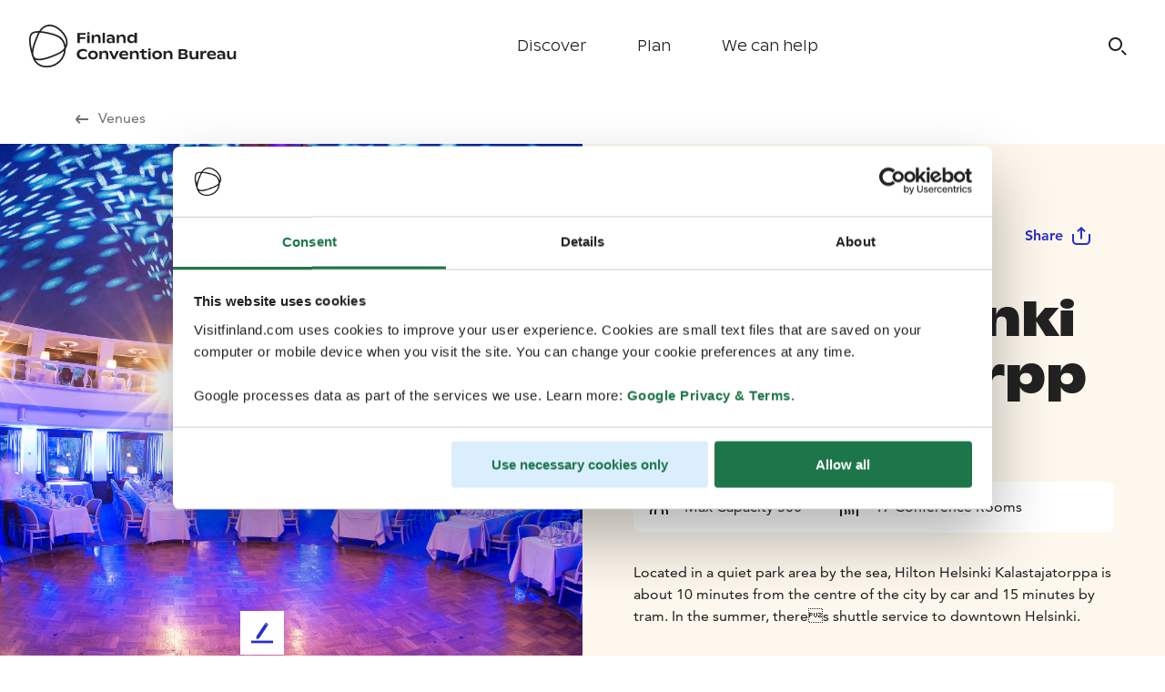

--- FILE ---
content_type: text/html; charset=utf-8
request_url: https://fcb.visitfinland.com/en/venue/111/hilton-helsinki-kalastajatorppa/
body_size: 29444
content:
<!DOCTYPE html><html id="app-root" data-theme="b2b" lang="en"><head><meta charSet="utf-8"/><title>Hilton Helsinki Kalastajatorppa | Visit Finland</title><meta name="description" content="Located in a quiet park area by the sea, Hilton Helsinki Kalastajatorppa is about 10 minutes from the centre of the city by car and 15 minutes by tram. In the summer, theres shuttle service to downtown Helsinki."/><link rel="canonical" href="https://fcb.visitfinland.com/en/venue/111/hilton-helsinki-kalastajatorppa/"/><meta http-equiv="content-language" content="en"/><meta name="robots" content="follow, index"/><meta name="AddSearchBot" content="follow, index"/><meta name="viewport" content="width=device-width, initial-scale=1.0"/><link rel="apple-touch-icon" sizes="180x180" href="/favicon/apple-touch-icon.png"/><link rel="icon" type="image/png" sizes="32x32" href="/favicon/favicon-32x32.png"/><link rel="icon" type="image/png" sizes="16x16" href="/favicon/favicon-16x16.png"/><link rel="manifest" href="/favicon/site.webmanifest"/><link rel="mask-icon" href="/favicon/safari-pinned-tab.svg" color="#5bbad5"/><meta name="p:domain_verify" content="1679f035d5c37f0209a49430f5391e08"/><meta name="msapplication-TileColor" content="#da532c"/><meta name="theme-color" content="#ffffff"/><meta name="twitter:card" content="summary_large_image"/><meta name="twitter:title" content="Hilton Helsinki Kalastajatorppa | Visit Finland"/><meta name="twitter:description" content="Located in a quiet park area by the sea, Hilton Helsinki Kalastajatorppa is about 10 minutes from the centre of the city by car and 15 minutes by tram. In the summer, theres shuttle service to downtown Helsinki."/><meta name="twitter:image" content="undefined"/><meta property="og:type" content="article"/><meta property="og:title" content="Hilton Helsinki Kalastajatorppa | Visit Finland"/><meta property="og:description" content="Located in a quiet park area by the sea, Hilton Helsinki Kalastajatorppa is about 10 minutes from the centre of the city by car and 15 minutes by tram. In the summer, theres shuttle service to downtown Helsinki."/><meta property="og:url" content="https://fcb.visitfinland.com/en/venue/111/hilton-helsinki-kalastajatorppa/"/><meta property="og:image"/><meta name="version" content="5.28.0"/><meta name="next-head-count" content="26"/><script id="gtm" defer="" nonce="MRk1Oao0pxk0SyOvQuT8tw==">(function(w,d,s,l,i){w[l]=w[l]||[];w[l].push({'gtm.start': new Date().getTime(),event:'gtm.js'});var f=d.getElementsByTagName(s)[0],j=d.createElement(s),dl=l!='dataLayer'?'&l='+l:'';j.async=true;j.src='https://www.googletagmanager.com/gtm.js?id='+i+dl;var n=d.querySelector('[nonce]');n&&j.setAttribute('nonce',n.nonce||n.getAttribute('nonce'));f.parentNode.insertBefore(j,f);})(window,document,'script','dataLayer','GTM-K9WWMQL');</script><link rel="preload" href="/static/fonts/AvenirLTW02-55Roman.woff2" as="font" type="font/woff2" crossorigin="anonymous"/><link rel="preload" href="/static/fonts/AvenirLTW02-65Medium.woff2" as="font" type="font/woff2" crossorigin="anonymous"/><link rel="preload" href="/static/fonts/AvenirLTW02-85Heavy.woff2" as="font" type="font/woff2" crossorigin="anonymous"/><link rel="preload" href="/static/fonts/finlandica-bold.woff" as="font" type="font/woff" crossorigin="anonymous"/><link rel="preload" href="/static/fonts/finlandica-regular.woff" as="font" type="font/woff" crossorigin="anonymous"/><link rel="preload" href="/_next/static/css/0c8e11f0e2895522.css" as="style"/><link rel="stylesheet" href="/_next/static/css/0c8e11f0e2895522.css" data-n-p=""/><link rel="preload" href="/_next/static/css/5852a28a352c16a8.css" as="style"/><link rel="stylesheet" href="/_next/static/css/5852a28a352c16a8.css" data-n-p=""/><link rel="preload" href="/_next/static/css/f469f28265edc9e8.css" as="style"/><link rel="stylesheet" href="/_next/static/css/f469f28265edc9e8.css" data-n-p=""/><noscript data-n-css=""></noscript><script defer="" nomodule="" src="/_next/static/chunks/polyfills-c67a75d1b6f99dc8.js"></script><script defer="" src="/_next/static/chunks/4338.481967012707eb8e.js"></script><script defer="" src="/_next/static/chunks/4905.7e2aec1b15afef07.js"></script><script defer="" src="/_next/static/chunks/2791.01a824148105c5e1.js"></script><script defer="" src="/_next/static/chunks/2863.1169b7e68bf345f4.js"></script><script defer="" src="/_next/static/chunks/8646.c6035926a62cc322.js"></script><script defer="" src="/_next/static/chunks/4030.ef9522d361ed4ca9.js"></script><script defer="" src="/_next/static/chunks/4429.2a4bcb6316ff2b4f.js"></script><script defer="" src="/_next/static/chunks/393.7b1ddd6f3e4696d0.js"></script><script defer="" src="/_next/static/chunks/6110.3d20a215981642aa.js"></script><script defer="" src="/_next/static/chunks/1940.4d118a863dc056c5.js"></script><script defer="" src="/_next/static/chunks/4585.889b3a13ae3ecf31.js"></script><script defer="" src="/_next/static/chunks/5785.b562a84797e3e547.js"></script><script defer="" src="/_next/static/chunks/5243.685452ca1301fcf6.js"></script><script defer="" src="/_next/static/chunks/4572.dadf44764d1740e2.js"></script><script defer="" src="/_next/static/chunks/8298.0dcc4be9a736d437.js"></script><script defer="" src="/_next/static/chunks/1702.e94e4923ed6b05d2.js"></script><script src="/_next/static/chunks/webpack-3e47470db8b610db.js" defer=""></script><script src="/_next/static/chunks/framework-865ca2452d0d8aa2.js" defer=""></script><script src="/_next/static/chunks/main-62ae252dbf580278.js" defer=""></script><script src="/_next/static/chunks/emotion-3d9646c78e3527e9.js" defer=""></script><script src="/_next/static/chunks/i18n-8cf9ece52c8c44c1.js" defer=""></script><script src="/_next/static/chunks/pages/_app-726b4f1c8377fbeb.js" defer=""></script><script src="/_next/static/chunks/vendors-e5056d2d4df89dc7.js" defer=""></script><script src="/_next/static/chunks/4529-cb3ff291003844eb.js" defer=""></script><script src="/_next/static/chunks/3658-f705038bad12d722.js" defer=""></script><script src="/_next/static/chunks/1097-30b81e1bbe94c5cd.js" defer=""></script><script src="/_next/static/chunks/2572-039d603e5c03c503.js" defer=""></script><script src="/_next/static/chunks/3853-bf0f224767042c43.js" defer=""></script><script src="/_next/static/chunks/8055-04443a0cb4e26a08.js" defer=""></script><script src="/_next/static/chunks/pages/venue/%5BvenueId%5D/%5BvenueSlug%5D-a315a7e80343fe6b.js" defer=""></script><script src="/_next/static/qHZ6HMB8v8qgfjWkaNd0u/_buildManifest.js" defer=""></script><script src="/_next/static/qHZ6HMB8v8qgfjWkaNd0u/_ssgManifest.js" defer=""></script></head><body><noscript><iframe src="https://www.googletagmanager.com/ns.html?id=GTM-K9WWMQL" height="0" width="0" style="display:none;visibility:hidden"></iframe></noscript><div id="__next"><style data-emotion="css-global 609ni6">*,::before,::after{box-sizing:border-box;}::before,::after{-webkit-text-decoration:inherit;text-decoration:inherit;vertical-align:inherit;}html{cursor:default;line-height:1.5;-moz-tab-size:4;tab-size:4;-webkit-tap-highlight-color:transparent;-ms-text-size-adjust:100%;-webkit-text-size-adjust:100%;word-break:break-word;}body{margin:0;}h1{font-size:2em;margin:0.67em 0;}dl dl,dl ol,dl ul,ol dl,ul dl{margin:0;}ol ol,ol ul,ul ol,ul ul{margin:0;}hr{color:inherit;height:0;overflow:visible;}main{display:block;}nav ol,nav ul{list-style:none;padding:0;}nav li::before{content:"\200B";}pre{font-family:monospace,monospace;font-size:1em;overflow:auto;-ms-overflow-style:scrollbar;}a{background-color:transparent;}abbr[title]{-webkit-text-decoration:underline;text-decoration:underline;-webkit-text-decoration:underline dotted;text-decoration:underline dotted;}b,strong{font-weight:bolder;}code,kbd,samp{font-family:monospace,monospace;font-size:1em;}small{font-size:80%;}audio,canvas,iframe,img,svg,video{vertical-align:middle;}audio,video{display:inline-block;}audio:not([controls]){display:none;height:0;}iframe{border-style:none;}img{border-style:none;}svg:not([fill]){fill:currentColor;}svg:not(:root){overflow:hidden;}table{border-collapse:collapse;border-color:inherit;text-indent:0;}button,input,select{margin:0;}button{overflow:visible;text-transform:none;}button,[type="button"],[type="reset"],[type="submit"]{-webkit-appearance:button;}fieldset{border:1px solid #a0a0a0;padding:0.35em 0.75em 0.625em;}input{overflow:visible;}legend{color:inherit;display:table;max-width:100%;white-space:normal;}progress{display:inline-block;vertical-align:baseline;}select{text-transform:none;}textarea{margin:0;overflow:auto;resize:vertical;resize:block;}[type="checkbox"],[type="radio"]{padding:0;}[type="search"]{-webkit-appearance:textfield;outline-offset:-2px;}::-webkit-inner-spin-button,::-webkit-outer-spin-button{height:auto;}::-webkit-input-placeholder{color:inherit;opacity:0.54;}::-webkit-search-decoration{-webkit-appearance:none;}::-webkit-file-upload-button{-webkit-appearance:button;font:inherit;}::-moz-focus-inner{border-style:none;padding:0;}:-moz-focusring{outline:1px dotted ButtonText;}:-moz-ui-invalid{box-shadow:none;}details{display:block;}dialog{background-color:white;border:solid;color:black;display:block;height:-moz-fit-content;height:-webkit-fit-content;height:-webkit-fit-content;height:-moz-fit-content;height:fit-content;left:0;margin:auto;padding:1em;position:absolute;right:0;width:-moz-fit-content;width:-webkit-fit-content;width:-webkit-fit-content;width:-moz-fit-content;width:fit-content;}dialog:not([open]){display:none;}summary{display:-webkit-box;display:-webkit-list-item;display:-ms-list-itembox;display:list-item;}canvas{display:inline-block;}template{display:none;}a,area,button,input,label,select,summary,textarea,[tabindex]{-ms-touch-action:manipulation;}[hidden]{display:none;}[aria-busy="true"]{cursor:progress;}[aria-controls]{cursor:pointer;}[aria-disabled="true"],[disabled]{cursor:not-allowed;}[aria-hidden="false"][hidden]{display:initial;}[aria-hidden="false"][hidden]:not(:focus){clip:rect(0, 0, 0, 0);position:absolute;}</style><style data-emotion="css-global oejyb1">html{font-size:62.5%;color:#222222;scroll-padding-top:7.2rem;}body{font-family:Avenir,sans-serif;font-weight:400;font-style:normal;font-size:1.6rem;line-height:2.4rem;margin:0;padding:0;}h1,h2,h3,h4,h5,h6{margin:0;padding:0;border:0;outline:0;font-style:inherit;font-size:100%;font-family:inherit;vertical-align:baseline;}p{font-family:Avenir,sans-serif;font-weight:400;font-style:normal;font-size:1.6rem;line-height:2.4rem;}a{font-family:Avenir,sans-serif;font-weight:800;font-style:normal;font-size:1.6rem;line-height:2.4rem;-webkit-text-decoration:none;text-decoration:none;color:#272FC6;}a:hover{text-decoration-line:underline;}@font-face{font-family:Ginto Nord;src:url("/static/fonts/ABCGintoNordVariable.woff2") format("woff2");font-weight:300;font-style:normal;font-display:swap;font-feature-settings:ss03;}@font-face{font-family:Ginto Nord;src:url("/static/fonts/ABCGintoNordVariable.woff2") format("woff2");font-weight:400;font-style:normal;font-display:swap;font-feature-settings:ss03;}@font-face{font-family:Ginto Nord;src:url("/static/fonts/ABCGintoNordVariable.woff2") format("woff2");font-weight:500;font-style:normal;font-display:swap;font-feature-settings:ss03;}@font-face{font-family:Ginto Nord;src:url("/static/fonts/ABCGintoNordVariable.woff2") format("woff2");font-weight:700;font-style:normal;font-display:swap;font-feature-settings:ss03;}@font-face{font-family:Avenir;src:url("/static/fonts/AvenirLTW02-55Roman.woff2") format("woff2");font-weight:400;font-style:normal;font-display:swap;font-feature-settings:ss03;}@font-face{font-family:Avenir;src:url("/static/fonts/AvenirLTW02-65Medium.woff2") format("woff2");font-weight:500;font-style:normal;font-display:swap;font-feature-settings:ss03;}@font-face{font-family:Avenir;src:url("/static/fonts/AvenirLTW02-85Heavy.woff2") format("woff2");font-weight:800;font-style:normal;font-display:swap;font-feature-settings:ss03;}@font-face{font-family:Finlandica;src:url("/static/fonts/finlandica-bold.woff") format("woff");font-weight:700;font-style:normal;font-display:swap;font-feature-settings:ss03;}@font-face{font-family:Finlandica;src:url("/static/fonts/finlandica-regular.woff") format("woff");font-weight:400;font-style:normal;font-display:swap;font-feature-settings:ss03;}</style><header class="Grid_grid--new__wrapper__JGRM9 Navigation_navigation__0dS3_ Navigation_navigation--secondary__k8Ptk" data-testid="navigation"><div class="Grid_grid--new__vc4wQ Grid_grid--new__full_width___gn8u Navigation_navigation__grid__XtU2E" data-testid="navigation"><a title="Visit Finland" class="Navigation_navigation__home-link__4Jkd_" href="/en/"></a><nav aria-label="Main" data-orientation="horizontal" dir="ltr" class="NavigationMainDesktop_root__Kdfms"><div style="position:relative"><ul data-orientation="horizontal" class="NavigationMainDesktop_list__dVxTX" dir="ltr"><li class="NavigationMainDesktop_item__b7l3i"><button id="radix-:Rklm:-trigger-radix-:R1bklm:" data-state="closed" aria-expanded="false" aria-controls="radix-:Rklm:-content-radix-:R1bklm:" class="NavigationMainDesktop_trigger__ckzU6" data-radix-collection-item="">Discover</button></li><li class="NavigationMainDesktop_item__b7l3i"><button id="radix-:Rklm:-trigger-radix-:R2bklm:" data-state="closed" aria-expanded="false" aria-controls="radix-:Rklm:-content-radix-:R2bklm:" class="NavigationMainDesktop_trigger__ckzU6" data-radix-collection-item="">Plan</button></li><li class="NavigationMainDesktop_item__b7l3i"><a target="_self" data-radix-collection-item="" class="NavigationMainDesktop_link__zNq_E" href="/en/contacts/">We can help</a></li></ul></div><div class="NavigationMainDesktop_viewportPosition__ewL4Z"></div></nav><div class="Navigation_navigation__icons__emhVC"><button type="button" class="Navigation_navigationSearchButton__Byetg" aria-label="Search" data-testid="search-button" data-open="false"></button><button type="button" class="Navigation_navigation__mobile-menu-button__InKrW" data-testid="mobile-menu-button" aria-label="Menu" data-open="false"></button></div></div></header><div class="MobileMenu_overlay___8Lws"><div class="MobileMenu_modal__x7OI5"><div class="MobileMenu_accordion__RgQ_4" data-orientation="vertical"><div data-state="closed" data-orientation="vertical" class="MobileMenu_item___P0l_"><h3 data-orientation="vertical" data-state="closed" class="MobileMenu_header__P3Ya_"><button type="button" aria-controls="radix-:R1b5m:" aria-expanded="false" data-state="closed" data-orientation="vertical" id="radix-:Rb5m:" class="MobileMenu_trigger__gK2yD" data-radix-collection-item=""><span>Discover</span></button></h3><div data-state="closed" id="radix-:R1b5m:" hidden="" role="region" aria-labelledby="radix-:Rb5m:" data-orientation="vertical" class="MobileMenu_content__F9ORF" style="--radix-accordion-content-height:var(--radix-collapsible-content-height);--radix-accordion-content-width:var(--radix-collapsible-content-width)"></div></div><div data-state="closed" data-orientation="vertical" class="MobileMenu_item___P0l_"><h3 data-orientation="vertical" data-state="closed" class="MobileMenu_header__P3Ya_"><button type="button" aria-controls="radix-:R1j5m:" aria-expanded="false" data-state="closed" data-orientation="vertical" id="radix-:Rj5m:" class="MobileMenu_trigger__gK2yD" data-radix-collection-item=""><span>Plan</span></button></h3><div data-state="closed" id="radix-:R1j5m:" hidden="" role="region" aria-labelledby="radix-:Rj5m:" data-orientation="vertical" class="MobileMenu_content__F9ORF" style="--radix-accordion-content-height:var(--radix-collapsible-content-height);--radix-accordion-content-width:var(--radix-collapsible-content-width)"></div></div><div class="MobileMenu_simpleItem__f_woS"><a target="_self" class="MobileMenu_simpleLink__MyF7q" href="/en/contacts/">We can help</a></div></div><div class="MobileMenu_footer__0SJcH"><h3 class="MobileMenu_footerHeader__qnaW1">Work with us</h3><div class="MobileMenu_footerLinks__dBv63"><a href="https://travel-trade.visitfinland.com/en/" class="MobileMenu_footerLink__re1Nv" target="_blank" rel="noreferrer">Travel Trade</a><a href="https://media.visitfinland.com/en/" class="MobileMenu_footerLink__re1Nv" target="_blank" rel="noreferrer">Media</a><a href="https://www.visitfinland.com/" class="MobileMenu_footerLink__re1Nv" target="_blank" rel="noreferrer">Our Traveller Site</a></div></div></div></div><main style="margin-top:10.2rem"><h1 class="visually-hidden">Visit Finland</h1><style data-emotion="css 16owh7c">.css-16owh7c{display:-webkit-box;display:-webkit-flex;display:-ms-flexbox;display:flex;-webkit-align-items:center;-webkit-box-align:center;-ms-flex-align:center;align-items:center;padding-top:1.6rem;padding-bottom:1.6rem;padding-left:1.6rem;}@media screen and (min-width: 1024px){.css-16owh7c{padding-left:8.0rem;}}@media screen and (min-width: 1440px){.css-16owh7c{padding-left:11.2rem;}}.css-16owh7c a:hover,.css-16owh7c a:focus,.css-16owh7c a:active{-webkit-text-decoration:underline;text-decoration:underline;text-decoration-color:#6F6F6F;text-decoration-thickness:2px;text-underline-offset:2px;}.css-16owh7c span{font-weight:300;margin-right:0.8rem;color:#6F6F6F;vertical-align:bottom;}</style><div class="css-16owh7c"><a href="/en/plan/venues/"><style data-emotion="css 1vcqo5c">.css-1vcqo5c{color:currentColor;}</style><span class="css-1vcqo5c"><svg id="Icon_Arrow_Left_20" xmlns="http://www.w3.org/2000/svg" xmlns:xlink="http://www.w3.org/1999/xlink" x="0px" y="0px" width="20px" height="20px" viewBox="0 0 20 20" enable-background="new 0 0 20 20" xml:space="preserve"><rect x="0" y="0" fill="none" width="20" height="20"></rect><rect x="0" fill="none" width="20" height="20"></rect><rect x="0" fill="none" width="20" height="20"></rect><rect y="0" fill="none" width="20" height="20"></rect><path d="M17,9.1H5.7l2.8-2.8L7.2,5L3.6,8.7c-0.7,0.7-0.7,1.9,0,2.7L7.2,15l1.3-1.3l-2.8-2.8H17V9.1z"></path></svg></span><span>Venues</span></a></div><style data-emotion="css 1winfvy">.css-1winfvy{display:grid;grid-template-columns:1fr;}.css-1winfvy >*{grid-column:span 1;}@media screen and (min-width: 900px){.css-1winfvy{grid-template-columns:1fr 1fr;}}</style><div class="css-1winfvy"><style data-emotion="css 14zg4zk">.css-14zg4zk{background-image:url("https://fcb.visitfinland.com/dam/jcr:6aa909db-0baa-4016-9a1b-73362bab516f/HiltonHelsinkiKalastajatorppa_py%C3%B6re%C3%A4_sali.jpg");background-repeat:no-repeat;min-height:40vh;-webkit-background-size:cover;background-size:cover;-webkit-background-position:center;background-position:center;}@media screen and (min-width: 900px){.css-14zg4zk{min-height:80vh;}}</style><div src="https://fcb.visitfinland.com/dam/jcr:6aa909db-0baa-4016-9a1b-73362bab516f/HiltonHelsinkiKalastajatorppa_py%C3%B6re%C3%A4_sali.jpg" class="css-14zg4zk"></div><style data-emotion="css 7wgbqc">.css-7wgbqc{background-color:#FDF7ED;padding:3.2rem 2.4rem;}@media screen and (min-width: 600px){.css-7wgbqc{padding:3.2rem 3.2rem;}}@media screen and (min-width: 1024px){.css-7wgbqc{padding:7.2rem 5.6rem;}}@media screen and (min-width: 1024px){.css-7wgbqc >*{max-width:calc(1328px / 2);}}</style><div class="css-7wgbqc"><style data-emotion="css 9zoyxb">.css-9zoyxb{display:-webkit-box;display:-webkit-flex;display:-ms-flexbox;display:flex;-webkit-align-items:center;-webkit-box-align:center;-ms-flex-align:center;align-items:center;}.css-9zoyxb >span:first-of-type{-webkit-box-flex:1;-webkit-flex-grow:1;-ms-flex-positive:1;flex-grow:1;font-size:1.8rem;color:#454545;}</style><div class="css-9zoyxb"><span>Venue</span><style data-emotion="css jvladi">.css-jvladi{display:-webkit-box;display:-webkit-flex;display:-ms-flexbox;display:flex;}@media screen and (min-width: 600px){.css-jvladi{display:none;}}</style><div class="css-jvladi"><style data-emotion="css f6a147">.css-f6a147{font-family:Avenir,sans-serif;font-weight:800;font-style:normal;font-size:1.6rem;line-height:2.4rem;cursor:pointer;vertical-align:middle;border-radius:0.8rem;border:none;text-align:center;display:-webkit-inline-box;display:-webkit-inline-flex;display:-ms-inline-flexbox;display:inline-flex;-webkit-flex-direction:row;-ms-flex-direction:row;flex-direction:row;-webkit-box-pack:center;-ms-flex-pack:center;-webkit-justify-content:center;justify-content:center;-webkit-align-items:center;-webkit-box-align:center;-ms-flex-align:center;align-items:center;padding:1.6rem 2.4rem;outline:none;font-family:Avenir,sans-serif;font-weight:900;font-style:normal;font-size:1.4rem;line-height:2.0rem;background-color:transparent;color:#272FC6;-webkit-transition:all 0.2s ease-in-out;transition:all 0.2s ease-in-out;padding:1rem 0.5rem 1rem 0;}@media screen and (min-width: 600px){.css-f6a147{padding:1.6rem 2.4rem;font-family:Avenir,sans-serif;font-weight:800;font-style:normal;font-size:1.6rem;line-height:2.4rem;}}.css-f6a147:hover{background:#FFFFFF;}.css-f6a147:active{background:#FFFFFF;}.css-f6a147:focus{background:#FFFFFF;}</style><button type="button" class="css-f6a147">Share<style data-emotion="css 15u29f9">.css-15u29f9{margin-left:0.8rem;position:relative;display:-webkit-box;display:-webkit-flex;display:-ms-flexbox;display:flex;-webkit-box-pack:center;-ms-flex-pack:center;-webkit-justify-content:center;justify-content:center;-webkit-align-content:center;-ms-flex-line-pack:center;align-content:center;}@media screen and (min-width: 600px){.css-15u29f9{margin:auto;margin-left:0.8rem;}}</style><div class="css-15u29f9"><style data-emotion="css 1o5scj">.css-1o5scj{display:block;}@media screen and (min-width: 600px){.css-1o5scj{display:none;}}</style><style data-emotion="css 1w94ohc">.css-1w94ohc{color:currentColor;display:block;}.css-1w94ohc svg{color:#272FC6;}@media screen and (min-width: 600px){.css-1w94ohc{display:none;}}</style><span class="css-1w94ohc"><svg id="Icon_Share_20" xmlns="http://www.w3.org/2000/svg" xmlns:xlink="http://www.w3.org/1999/xlink" x="0px" y="0px" width="20px" height="20px" viewBox="0 0 20 20" enable-background="new 0 0 20 20" xml:space="preserve"><rect y="0" fill="none" width="20" height="20"></rect><g><path d="M16.2,9v4.8c0,1.3-1.1,2.4-2.4,2.4H6.2c-1.3,0-2.4-1.1-2.4-2.4V9H2v4.8C2,16.1,3.9,18,6.2,18h7.5c2.3,0,4.2-1.9,4.2-4.2V9 H16.2z"></path><polygon points="9.2,5.3 9.2,13 10.8,13 10.8,5.3 12.7,7.1 13.9,5.9 10,2 6.1,5.9 7.3,7.1  "></polygon></g></svg></span><style data-emotion="css 1teezmu">.css-1teezmu{display:none;}@media screen and (min-width: 600px){.css-1teezmu{display:block;}}</style><style data-emotion="css x7qcjy">.css-x7qcjy{color:currentColor;display:none;}.css-x7qcjy svg{color:#272FC6;}@media screen and (min-width: 600px){.css-x7qcjy{display:block;}}</style><span class="css-x7qcjy"><svg id="Icon_Share_24" xmlns="http://www.w3.org/2000/svg" xmlns:xlink="http://www.w3.org/1999/xlink" x="0px" y="0px" width="24px" height="24px" viewBox="0 0 24 24" enable-background="new 0 0 24 24" xml:space="preserve"><rect y="0" fill="none" width="24" height="24"></rect><g><path d="M20,10v7c0,1.7-1.3,3-3,3H7c-1.7,0-3-1.3-3-3v-7H2v7c0,2.8,2.2,5,5,5h10c2.8,0,5-2.2,5-5v-7H20z"></path><polygon points="11,5.6 11,15.4 13,15.4 13,5.6 15.3,8 16.7,6.7 12,2 7.3,6.7 8.7,8  "></polygon></g></svg></span></div></button></div><style data-emotion="css ky2u4u">@media screen and (min-width: 0px){.css-ky2u4u{display:none;}}@media screen and (min-width: 600px){.css-ky2u4u{display:block;}}</style><div class="css-ky2u4u"><style data-emotion="css 4tcvjy">.css-4tcvjy{overflow:"hidden";position:"fixed";}</style><button type="button" class="css-f6a147">Share<div class="css-15u29f9"><span class="css-1w94ohc"><svg id="Icon_Share_20" xmlns="http://www.w3.org/2000/svg" xmlns:xlink="http://www.w3.org/1999/xlink" x="0px" y="0px" width="20px" height="20px" viewBox="0 0 20 20" enable-background="new 0 0 20 20" xml:space="preserve"><rect y="0" fill="none" width="20" height="20"></rect><g><path d="M16.2,9v4.8c0,1.3-1.1,2.4-2.4,2.4H6.2c-1.3,0-2.4-1.1-2.4-2.4V9H2v4.8C2,16.1,3.9,18,6.2,18h7.5c2.3,0,4.2-1.9,4.2-4.2V9 H16.2z"></path><polygon points="9.2,5.3 9.2,13 10.8,13 10.8,5.3 12.7,7.1 13.9,5.9 10,2 6.1,5.9 7.3,7.1  "></polygon></g></svg></span><span class="css-x7qcjy"><svg id="Icon_Share_24" xmlns="http://www.w3.org/2000/svg" xmlns:xlink="http://www.w3.org/1999/xlink" x="0px" y="0px" width="24px" height="24px" viewBox="0 0 24 24" enable-background="new 0 0 24 24" xml:space="preserve"><rect y="0" fill="none" width="24" height="24"></rect><g><path d="M20,10v7c0,1.7-1.3,3-3,3H7c-1.7,0-3-1.3-3-3v-7H2v7c0,2.8,2.2,5,5,5h10c2.8,0,5-2.2,5-5v-7H20z"></path><polygon points="11,5.6 11,15.4 13,15.4 13,5.6 15.3,8 16.7,6.7 12,2 7.3,6.7 8.7,8  "></polygon></g></svg></span></div></button></div></div><style data-emotion="css 1bw88ll">.css-1bw88ll{font-family:Ginto Nord,sans-serif;font-weight:700;font-style:normal;font-size:3.4rem;line-height:4.4rem;margin-top:3.2rem;}@media screen and (min-width: 600px){.css-1bw88ll{font-size:4.4rem;line-height:5.6rem;}}@media screen and (min-width: 1024px){.css-1bw88ll{font-size:5.2rem;line-height:6.2rem;}}</style><h1 class="css-1bw88ll">Hilton Helsinki Kalastajatorppa</h1><style data-emotion="css gk0tmm">.css-gk0tmm{display:-webkit-box;display:-webkit-flex;display:-ms-flexbox;display:flex;-webkit-flex-direction:column;-ms-flex-direction:column;flex-direction:column;-webkit-align-items:stretch;-webkit-box-align:stretch;-ms-flex-align:stretch;align-items:stretch;margin-top:2.4rem;background-color:#FFFFFF;border-radius:8px;}.css-gk0tmm >div{display:-webkit-box;display:-webkit-flex;display:-ms-flexbox;display:flex;-webkit-align-items:center;-webkit-box-align:center;-ms-flex-align:center;align-items:center;}.css-gk0tmm >div span:nth-of-type(2n){margin-right:2.4rem;}.css-gk0tmm >div svg{margin:1.6rem;}@media screen and (min-width: 900px){.css-gk0tmm{-webkit-flex-direction:row;-ms-flex-direction:row;flex-direction:row;}}</style><div class="css-gk0tmm"><div><style data-emotion="css 1vcqo5c">.css-1vcqo5c{color:currentColor;}</style><span class="css-1vcqo5c"><svg id="Icon_Group_24" xmlns="http://www.w3.org/2000/svg" xmlns:xlink="http://www.w3.org/1999/xlink" x="0px" y="0px" width="24px" height="24px" viewBox="0 0 24 24" xml:space="preserve"><g><path d="M18.1,12.8h-0.5c0.4,0.6,0.7,1.3,0.8,2c0.9,0.1,1.6,0.9,1.6,1.9V20h2v-3.3C22,14.6,20.2,12.8,18.1,12.8z"></path><path d="M2,16.7V20h2v-3.3c0-0.9,0.7-1.7,1.6-1.9c0.1-0.7,0.4-1.4,0.8-2H5.9C3.8,12.8,2,14.6,2,16.7z"></path><path d="M16.9,15.8c0-2.4-1.7-3.9-3.8-3.9H11c-2.2,0-3.9,1.8-3.9,3.9V20h2v-4.2c0-1.1,0.9-1.9,1.9-1.9h2c1,0,1.9,0.8,1.9,1.9v0.9 V20h2v-3.3V15.8L16.9,15.8z"></path><path d="M12,10c1.7,0,3-1.3,3-3s-1.3-3-3-3S9,5.3,9,7S10.3,10,12,10z M12,5.7c0.7,0,1.3,0.6,1.3,1.3S12.7,8.3,12,8.3 S10.7,7.7,10.7,7S11.3,5.7,12,5.7z"></path><path d="M18.5,11.7c1.4,0,2.5-1.1,2.5-2.5s-1.1-2.5-2.5-2.5S16,7.8,16,9.2S17.1,11.7,18.5,11.7z M18.5,8.4c0.4,0,0.8,0.4,0.8,0.8 S18.9,10,18.5,10s-0.8-0.4-0.8-0.8S18.1,8.4,18.5,8.4z"></path><path d="M5.5,11.7c1.4,0,2.5-1.1,2.5-2.5S6.9,6.7,5.5,6.7S3,7.8,3,9.2S4.1,11.7,5.5,11.7z M5.5,8.4c0.4,0,0.8,0.4,0.8,0.8 S5.9,10,5.5,10S4.7,9.7,4.7,9.2S5.1,8.4,5.5,8.4z"></path></g></svg></span><span>Max Capacity 500</span></div><div><span class="css-1vcqo5c"><svg id="Icon_Sauna_24" xmlns="http://www.w3.org/2000/svg" xmlns:xlink="http://www.w3.org/1999/xlink" x="0px" y="0px" width="24px" height="24px" viewBox="0 0 24 24" enable-background="new 0 0 24 24" xml:space="preserve"><g><polygon points="12,1.7 2,10.6 2,22 4,22 4,11.4 12,4.3 20,11.4 20,22 22,22 22,10.6  "></polygon><path d="M13.1,16c0-0.1-0.1-0.2-0.1-0.3c-0.2-0.5-0.4-1-0.4-1.8c0-0.7,0.2-1.3,0.5-1.9h-1.9c-0.3,0.6-0.5,1.2-0.5,1.9 c0,0.9,0.2,1.3,0.4,1.8c0,0.1,0.1,0.2,0.1,0.3h0c0.2,0.6,0.3,1.2,0.3,1.9c0,1-0.2,1.6-0.4,2.1H13c0.2-0.5,0.4-1.2,0.4-2.1 C13.4,17.2,13.3,16.6,13.1,16L13.1,16z"></path><path d="M9.1,16c0-0.1-0.1-0.2-0.1-0.3c-0.2-0.5-0.4-1-0.4-1.8c0-0.7,0.2-1.3,0.5-1.9H7.1c-0.3,0.6-0.5,1.2-0.5,1.9 c0,0.9,0.2,1.3,0.4,1.8c0,0.1,0.1,0.2,0.1,0.3h0c0.2,0.6,0.3,1.2,0.3,1.9c0,1-0.2,1.6-0.4,2.1H9c0.2-0.5,0.4-1.2,0.4-2.1 C9.4,17.2,9.3,16.6,9.1,16L9.1,16z"></path><path d="M17.1,16c0-0.1-0.1-0.2-0.1-0.3c-0.2-0.5-0.4-1-0.4-1.8c0-0.7,0.2-1.3,0.5-1.9h-1.9c-0.3,0.6-0.5,1.2-0.5,1.9 c0,0.9,0.2,1.3,0.4,1.8c0,0.1,0.1,0.2,0.1,0.3h0c0.2,0.6,0.3,1.2,0.3,1.9c0,1-0.2,1.6-0.4,2.1H17c0.2-0.5,0.4-1.2,0.4-2.1 C17.4,17.2,17.3,16.6,17.1,16L17.1,16z"></path></g></svg></span><span>17 Conference Rooms</span></div></div><style data-emotion="css 1bzc4qj">.css-1bzc4qj{font-family:Avenir,sans-serif;font-weight:400;font-style:normal;font-size:1.6rem;line-height:2.4rem;margin-top:3.2rem;}</style><p class="css-1bzc4qj">Located in a quiet park area by the sea, Hilton Helsinki Kalastajatorppa is about 10 minutes from the centre of the city by car and 15 minutes by tram. In the summer, theres shuttle service to downtown Helsinki.</p></div></div><style data-emotion="css iodnsx">.css-iodnsx{margin:0;}</style><div class="bulletin css-iodnsx"><style data-emotion="css 1ezqk47">.css-1ezqk47{grid-column:span 12;display:-webkit-box;display:-webkit-flex;display:-ms-flexbox;display:flex;width:100%;-webkit-flex-direction:column;-ms-flex-direction:column;flex-direction:column;-webkit-align-items:center;-webkit-box-align:center;-ms-flex-align:center;align-items:center;padding-top:5.6rem;padding-bottom:5.6rem;}@media screen and (min-width: 600px){.css-1ezqk47{-webkit-flex-direction:column;-ms-flex-direction:column;flex-direction:column;}}@media screen and (min-width: 900px){.css-1ezqk47{-webkit-align-items:flex-start;-webkit-box-align:flex-start;-ms-flex-align:flex-start;align-items:flex-start;-webkit-flex-direction:row;-ms-flex-direction:row;flex-direction:row;-webkit-box-pack:space-around;-ms-flex-pack:space-around;-webkit-justify-content:space-around;justify-content:space-around;padding-top:6.4rem;padding-bottom:6.4rem;}}@media screen and (min-width: 1024px){.css-1ezqk47{padding-top:8.0rem;padding-bottom:8.0rem;}}</style><style data-emotion="css 1alf99v">.css-1alf99v{position:relative;width:100%;display:-webkit-box;display:-webkit-flex;display:-ms-flexbox;display:flex;-webkit-flex-direction:column;-ms-flex-direction:column;flex-direction:column;-webkit-align-items:center;-webkit-box-align:center;-ms-flex-align:center;align-items:center;overflow:visible;grid-column:span 12;display:-webkit-box;display:-webkit-flex;display:-ms-flexbox;display:flex;width:100%;-webkit-flex-direction:column;-ms-flex-direction:column;flex-direction:column;-webkit-align-items:center;-webkit-box-align:center;-ms-flex-align:center;align-items:center;padding-top:5.6rem;padding-bottom:5.6rem;}@media screen and (min-width: 600px){.css-1alf99v{-webkit-flex-direction:column;-ms-flex-direction:column;flex-direction:column;}}@media screen and (min-width: 900px){.css-1alf99v{-webkit-align-items:flex-start;-webkit-box-align:flex-start;-ms-flex-align:flex-start;align-items:flex-start;-webkit-flex-direction:row;-ms-flex-direction:row;flex-direction:row;-webkit-box-pack:space-around;-ms-flex-pack:space-around;-webkit-justify-content:space-around;justify-content:space-around;padding-top:6.4rem;padding-bottom:6.4rem;}}@media screen and (min-width: 1024px){.css-1alf99v{padding-top:8.0rem;padding-bottom:8.0rem;}}</style><div class="Grid css-1alf99v"><style data-emotion="css 1mx3lcc">.css-1mx3lcc{position:absolute;top:0;left:0;width:100%;height:100%;overflow:hidden;}</style><div class="background css-1mx3lcc"></div><style data-emotion="css tg00bh">.css-tg00bh{position:relative;display:grid;width:100%;justify-items:center;grid-template-columns:repeat(4, 1fr);grid-auto-rows:auto;max-width:1440px;-webkit-column-gap:2.0rem;column-gap:2.0rem;padding:0 2.0rem 0 2.0rem;}.css-tg00bh>*{position:relative;}@media screen and (min-width: 600px){.css-tg00bh{grid-template-columns:repeat(4, 1fr);max-width:1440px;-webkit-column-gap:2.0rem;column-gap:2.0rem;padding:0 3.2rem 0 3.2rem;}}@media screen and (min-width: 900px){.css-tg00bh{grid-template-columns:repeat(12, 1fr);max-width:1440px;-webkit-column-gap:2.4rem;column-gap:2.4rem;padding:0 6.4rem 0 6.4rem;}}@media screen and (min-width: 1024px){.css-tg00bh{grid-template-columns:repeat(12, 1fr);max-width:1440px;-webkit-column-gap:3.2rem;column-gap:3.2rem;padding:0 8.0rem 0 8.0rem;}}@media screen and (min-width: 1440px){.css-tg00bh{grid-template-columns:repeat(12, 1fr);max-width:1440px;-webkit-column-gap:3.2rem;column-gap:3.2rem;padding:0 11.2rem 0 11.2rem;}}</style><div class="content css-tg00bh"><style data-emotion="css bssbdi">.css-bssbdi{width:100%;height:100%;border-radius:0.8rem;display:-webkit-box;display:-webkit-flex;display:-ms-flexbox;display:flex;-webkit-flex-direction:column;-ms-flex-direction:column;flex-direction:column;-webkit-align-items:center;-webkit-box-align:center;-ms-flex-align:center;align-items:center;text-align:center;background-color:#FDF9F0;padding-top:4.8rem;padding-bottom:4.8rem;padding-left:2.75rem;padding-right:2.75rem;grid-column:span 12;}@media screen and (min-width: 900px){.css-bssbdi{padding-left:10.3rem;padding-right:10.3rem;grid-column:1/7;}}@media screen and (min-width: 1024px){.css-bssbdi{padding-left:10.3rem;padding-right:10.3rem;}}.css-bssbdi svg{margin-bottom:2.4rem;}.css-bssbdi p{text-align:center;font-family:Avenir,sans-serif;font-weight:400;font-style:normal;font-size:1.6rem;line-height:2.4rem;margin:0 0 1.6rem 0;}</style><div class="css-bssbdi"><style data-emotion="css 1vcqo5c">.css-1vcqo5c{color:currentColor;}</style><span class="icon css-1vcqo5c"><svg id="Icon_Location_36" data-name="Layer 1" xmlns="http://www.w3.org/2000/svg" width="36" height="36" viewBox="0 0 36 36"><rect width="36" height="36" fill="none"></rect><ellipse cx="18.04" cy="15.87" rx="3.93" ry="4.08"></ellipse><path d="M26.51,6.63A11.72,11.72,0,0,0,18,3,11.51,11.51,0,0,0,9.49,6.63,12.25,12.25,0,0,0,6,15.42a12.58,12.58,0,0,0,3.49,8.79L18,33l8.56-8.79A12.32,12.32,0,0,0,30,15.42,12.1,12.1,0,0,0,26.51,6.63ZM24.67,22.21,18,29.1l-6.63-6.89A9.6,9.6,0,0,1,8.7,15.42a9.83,9.83,0,0,1,2.71-6.89,9.23,9.23,0,0,1,13.26,0,9.78,9.78,0,0,1,2.71,6.8A9.45,9.45,0,0,1,24.67,22.21Z"></path></svg></span><style data-emotion="css olbbjp">.css-olbbjp{font-family:Ginto Nord,sans-serif;font-weight:500;font-style:normal;font-size:2.0rem;line-height:2.8rem;margin:0 0 1.6rem 0;}@media screen and (min-width: 600px){.css-olbbjp{font-size:2.4rem;line-height:3.2rem;}}@media screen and (min-width: 1024px){.css-olbbjp{font-size:2.4rem;line-height:3.2rem;}}</style><div class="css-olbbjp">Where in Finland?</div><style data-emotion="css hf46ep">.css-hf46ep h1,.css-hf46ep .h1{font-family:Ginto Nord,sans-serif;font-weight:700;font-style:normal;font-size:3.4rem;line-height:4.4rem;}@media screen and (min-width: 600px){.css-hf46ep h1,.css-hf46ep .h1{font-size:4.4rem;line-height:5.6rem;}}@media screen and (min-width: 1024px){.css-hf46ep h1,.css-hf46ep .h1{font-size:5.2rem;line-height:6.2rem;}}.css-hf46ep h2,.css-hf46ep .h2{font-family:Ginto Nord,sans-serif;font-weight:500;font-style:normal;font-size:2.4rem;line-height:3.2rem;}@media screen and (min-width: 600px){.css-hf46ep h2,.css-hf46ep .h2{font-size:3.2rem;line-height:4.0rem;}}@media screen and (min-width: 1024px){.css-hf46ep h2,.css-hf46ep .h2{font-size:3.4rem;line-height:4.4rem;}}.css-hf46ep h3,.css-hf46ep .h3{font-family:Ginto Nord,sans-serif;font-weight:500;font-style:normal;font-size:2.0rem;line-height:2.8rem;}@media screen and (min-width: 600px){.css-hf46ep h3,.css-hf46ep .h3{font-size:2.4rem;line-height:3.2rem;}}@media screen and (min-width: 1024px){.css-hf46ep h3,.css-hf46ep .h3{font-size:2.4rem;line-height:3.2rem;}}.css-hf46ep h4,.css-hf46ep .h4{font-family:Ginto Nord,sans-serif;font-weight:500;font-style:normal;font-size:1.6rem;line-height:2.4rem;}@media screen and (min-width: 600px){.css-hf46ep h4,.css-hf46ep .h4{font-size:2.0rem;line-height:2.8rem;}}@media screen and (min-width: 1024px){.css-hf46ep h4,.css-hf46ep .h4{font-size:2.0rem;line-height:2.8rem;}}.css-hf46ep h5m .h5{font-family:Ginto Nord,sans-serif;font-weight:500;font-style:normal;font-size:1.4rem;line-height:2.4rem;}@media screen and (min-width: 600px){.css-hf46ep h5m .h5{font-size:1.6rem;line-height:2.4rem;}}@media screen and (min-width: 1024px){.css-hf46ep h5m .h5{font-size:1.6rem;line-height:2.4rem;}}.css-hf46ep h6,.css-hf46ep p{font-family:Avenir,sans-serif;font-weight:400;font-style:normal;font-size:1.6rem;line-height:2.4rem;}.css-hf46ep a{font-family:Avenir,sans-serif;font-weight:800;font-style:normal;font-size:1.6rem;line-height:2.4rem;-webkit-text-decoration:none;text-decoration:none;color:#272FC6;}.css-hf46ep a:hover{text-decoration-line:underline;}.css-hf46ep iframe{width:100%;}@media screen and (min-width: 900px){.css-hf46ep iframe{height:450px;}}</style><div class="body-text css-hf46ep"></div><style data-emotion="css 4tdynf">.css-4tdynf{display:-webkit-box;display:-webkit-flex;display:-ms-flexbox;display:flex;-webkit-flex-direction:column;-ms-flex-direction:column;flex-direction:column;-webkit-align-items:center;-webkit-box-align:center;-ms-flex-align:center;align-items:center;background-color:#FDF9F0;width:100%;height:100%;}@media screen and (min-width: 600px){.css-4tdynf{margin-right:3.2rem;}}</style><div class="css-4tdynf"><img src="/static/images/Maps/B2B/Helsinki-B2B-EN.svg" alt="Helsinki"/></div></div><style data-emotion="css 1mfvp1r">.css-1mfvp1r{display:-webkit-box;display:-webkit-flex;display:-ms-flexbox;display:flex;-webkit-flex-direction:column;-ms-flex-direction:column;flex-direction:column;-webkit-align-items:center;-webkit-box-align:center;-ms-flex-align:center;align-items:center;height:100%;width:100%;grid-column:span 12;}@media screen and (min-width: 900px){.css-1mfvp1r{grid-column:7/13;}}</style><div class="css-1mfvp1r"><style data-emotion="css 1jbg449">.css-1jbg449{display:-webkit-box;display:-webkit-flex;display:-ms-flexbox;display:flex;width:100%;-webkit-flex-direction:column;-ms-flex-direction:column;flex-direction:column;border-radius:0.8rem;-webkit-align-items:center;-webkit-box-align:center;-ms-flex-align:center;align-items:center;height:100%;text-align:center;padding:4.8rem 2.75rem;}@media screen and (min-width: 1024px){.css-1jbg449{padding-left:10.3rem;padding-right:10.3rem;}}.css-1jbg449 svg{overflow:initial;margin-bottom:1.6rem;}.css-1jbg449 p{font-family:Avenir,sans-serif;font-weight:400;font-style:normal;font-size:1.6rem;line-height:2.4rem;text-align:center;margin:0 0 1.6rem 0;}.css-1jbg449 .upperRightButton{margin-top:2rem;}</style><div class="css-1jbg449"><span class="icon css-1vcqo5c"><svg id="Icon_Car_36" xmlns="http://www.w3.org/2000/svg" xmlns:xlink="http://www.w3.org/1999/xlink" x="0px" y="0px" width="36px" height="36px" viewBox="0 0 36 36" enable-background="new 0 0 36 36" xml:space="preserve"><rect y="0" fill="none" width="36" height="36"></rect><circle cx="10.5" cy="22.5" r="1.5"></circle><circle cx="25.5" cy="22.5" r="1.5"></circle><rect x="9" y="27.2" width="18" height="2.7"></rect><path d="M29.9,15.8L29,9.6c-0.4-3-3-5.1-6-5.1H13c-3,0-5.5,2.2-6,5.1l-1,6.1c-1.9,1.1-3,3.1-3,5.2v12h3V21c0-1.7,1.3-3,3-3h18 c1.7,0,3,1.3,3,3v12h3V21C33,18.8,31.8,16.8,29.9,15.8z M12.9,7.5h10.2c1.5,0,2.8,1.1,3,2.6l0.8,4.9H9.3l0.8-4.9 C10.2,8.6,11.4,7.5,12.9,7.5z"></path></svg></span><div class="css-olbbjp">Distance from Helsinki</div><div class="body-text css-hf46ep">Venue is 19 km away from Helsinki Airport</div></div><style data-emotion="css 9hm5f3">.css-9hm5f3{display:-webkit-box;display:-webkit-flex;display:-ms-flexbox;display:flex;width:100%;-webkit-flex-direction:column;-ms-flex-direction:column;flex-direction:column;border-radius:0.8rem;-webkit-align-items:center;-webkit-box-align:center;-ms-flex-align:center;align-items:center;height:100%;text-align:center;padding:4.8rem 2.75rem;background-color:#F1F8FF;border-radius:0.8rem;padding-bottom:4.8rem;}@media screen and (min-width: 1024px){.css-9hm5f3{padding-left:10.3rem;padding-right:10.3rem;}}.css-9hm5f3 svg{overflow:initial;margin-bottom:1.6rem;}.css-9hm5f3 p{font-family:Avenir,sans-serif;font-weight:400;font-style:normal;font-size:1.6rem;line-height:2.4rem;text-align:center;margin:0 0 1.6rem 0;}.css-9hm5f3 .upperRightButton{margin-top:2rem;}.css-9hm5f3 a.bulletin-link{-webkit-transition:all 0.2s ease-in-out;transition:all 0.2s ease-in-out;margin-top:2rem;border:solid 1px #272FC6;border-radius:8px;padding:1.6rem 2.4rem;}.css-9hm5f3 a.bulletin-link:hover,.css-9hm5f3 a.bulletin-link:active,.css-9hm5f3 a.bulletin-link:focus{-webkit-text-decoration:none;text-decoration:none;background-color:#E4F2FE;}.css-9hm5f3 p{font-family:Avenir,sans-serif;font-weight:400;font-style:normal;font-size:1.6rem;line-height:2.4rem;text-align:center;}.css-9hm5f3 .lowerRightButton{margin-top:2rem;background-color:#F1F8FF;}.css-9hm5f3 .lowerRightButton:hover{background-color:#FFFFFF;}</style><div class="css-9hm5f3"><span class="icon css-1vcqo5c"><svg id="Icon_Contact_36" xmlns="http://www.w3.org/2000/svg" xmlns:xlink="http://www.w3.org/1999/xlink" x="0px" y="0px" width="36px" height="36px" viewBox="0 0 36 36" enable-background="new 0 0 36 36" xml:space="preserve"><rect x="0" y="0" fill="none" width="36" height="36"></rect><g><rect x="4.5" y="27" width="9.4" height="3"></rect><path d="M31.5,23.5V6h-27v17.5h12V30h15v-3h-12v-3.5H31.5z M26.4,8.8L20.5,14c-1.4,1.2-3.6,1.2-5,0L9.6,8.8H26.4z M7.3,10.5 l6.4,5.6c1.2,1,2.7,1.5,4.3,1.5s3.1-0.5,4.3-1.5l6.4-5.6v10.2H7.3V10.5z"></path></g></svg></span><div class="css-olbbjp">Contact</div><div class="body-text css-hf46ep">Kalastajatorpantie 1
FI-00330, HELSINKI
Tel: +358 9 45 811
helsinkikalastajatorppa@hilton.com</div><a href="https://www.hilton.com/en/hotels/helkjhi-hilton-helsinki-kalastajatorppa/" class="bulletin-link" target="_blank" rel="noopener noreferrer">Visit website</a></div></div></div></div></div><style data-emotion="css yxkl30">.css-yxkl30{grid-column:1/-1;width:100%;padding:4.8rem 0 0rem 0;}@media screen and (min-width: 600px){.css-yxkl30{padding:5.6rem 0 0rem 0;}}@media screen and (min-width: 1024px){.css-yxkl30{padding:8.0rem 0 0rem 0;}}.css-yxkl30 .content{row-gap:2.4rem;}@media screen and (min-width: 600px){.css-yxkl30 .content{row-gap:4rem;}}</style><style data-emotion="css scse42">.css-scse42{position:relative;width:100%;display:-webkit-box;display:-webkit-flex;display:-ms-flexbox;display:flex;-webkit-flex-direction:column;-ms-flex-direction:column;flex-direction:column;-webkit-align-items:center;-webkit-box-align:center;-ms-flex-align:center;align-items:center;overflow:visible;grid-column:1/-1;width:100%;padding:4.8rem 0 0rem 0;}@media screen and (min-width: 600px){.css-scse42{padding:5.6rem 0 0rem 0;}}@media screen and (min-width: 1024px){.css-scse42{padding:8.0rem 0 0rem 0;}}.css-scse42 .content{row-gap:2.4rem;}@media screen and (min-width: 600px){.css-scse42 .content{row-gap:4rem;}}</style><div class="Grid SectionHeader css-scse42"><style data-emotion="css 1mx3lcc">.css-1mx3lcc{position:absolute;top:0;left:0;width:100%;height:100%;overflow:hidden;}</style><div class="background css-1mx3lcc"><div></div></div><style data-emotion="css tg00bh">.css-tg00bh{position:relative;display:grid;width:100%;justify-items:center;grid-template-columns:repeat(4, 1fr);grid-auto-rows:auto;max-width:1440px;-webkit-column-gap:2.0rem;column-gap:2.0rem;padding:0 2.0rem 0 2.0rem;}.css-tg00bh>*{position:relative;}@media screen and (min-width: 600px){.css-tg00bh{grid-template-columns:repeat(4, 1fr);max-width:1440px;-webkit-column-gap:2.0rem;column-gap:2.0rem;padding:0 3.2rem 0 3.2rem;}}@media screen and (min-width: 900px){.css-tg00bh{grid-template-columns:repeat(12, 1fr);max-width:1440px;-webkit-column-gap:2.4rem;column-gap:2.4rem;padding:0 6.4rem 0 6.4rem;}}@media screen and (min-width: 1024px){.css-tg00bh{grid-template-columns:repeat(12, 1fr);max-width:1440px;-webkit-column-gap:3.2rem;column-gap:3.2rem;padding:0 8.0rem 0 8.0rem;}}@media screen and (min-width: 1440px){.css-tg00bh{grid-template-columns:repeat(12, 1fr);max-width:1440px;-webkit-column-gap:3.2rem;column-gap:3.2rem;padding:0 11.2rem 0 11.2rem;}}</style><div class="content css-tg00bh"><style data-emotion="css 1noy3k8">.css-1noy3k8{display:-webkit-box;display:-webkit-flex;display:-ms-flexbox;display:flex;-webkit-flex-direction:column;-ms-flex-direction:column;flex-direction:column;grid-column:1/-1;width:100%;}@media screen and (min-width: 1024px){.css-1noy3k8{grid-column:1/5;}}.css-1noy3k8 h2{font-family:Ginto Nord,sans-serif;font-weight:500;font-style:normal;font-size:2.4rem;line-height:3.2rem;margin-top:1.6rem;margin-bottom:0.8rem;}@media screen and (min-width: 600px){.css-1noy3k8 h2{font-size:3.2rem;line-height:4.0rem;}}@media screen and (min-width: 1024px){.css-1noy3k8 h2{font-size:3.4rem;line-height:4.4rem;}}@media screen and (min-width: 600px){.css-1noy3k8 h2{margin-top:2.4rem;}}</style><div class="css-1noy3k8"><style data-emotion="css 1m1wwxa">.css-1m1wwxa{grid-column:1/-1;border-top:solid 1px #9D9D9D;width:100%;}@media screen and (min-width: 600px){.css-1m1wwxa{width:calc(50% - 2.0rem);}}@media screen and (min-width: 1024px){.css-1m1wwxa{width:100%;}}</style><div class="css-1m1wwxa"></div><h2>Conference room details</h2></div></div></div><style data-emotion="css 1tlt4or">.css-1tlt4or >.content{margin-top:4.8rem;margin-bottom:4.8rem;}</style><style data-emotion="css 1iet22h">.css-1iet22h{position:relative;width:100%;display:-webkit-box;display:-webkit-flex;display:-ms-flexbox;display:flex;-webkit-flex-direction:column;-ms-flex-direction:column;flex-direction:column;-webkit-align-items:center;-webkit-box-align:center;-ms-flex-align:center;align-items:center;overflow:visible;}.css-1iet22h >.content{margin-top:4.8rem;margin-bottom:4.8rem;}</style><div class="Grid css-1iet22h"><style data-emotion="css 1mx3lcc">.css-1mx3lcc{position:absolute;top:0;left:0;width:100%;height:100%;overflow:hidden;}</style><div class="background css-1mx3lcc"></div><style data-emotion="css 1bqa259">.css-1bqa259{position:relative;display:grid;width:100%;justify-items:center;grid-template-columns:repeat(1, 1fr);grid-auto-rows:auto;max-width:1440px;-webkit-column-gap:2.0rem;column-gap:2.0rem;padding:0 0 0 0;}.css-1bqa259>*{position:relative;}@media screen and (min-width: 600px){.css-1bqa259{grid-template-columns:repeat(1, 1fr);max-width:1440px;-webkit-column-gap:2.0rem;column-gap:2.0rem;padding:0 3.2rem 0 3.2rem;}}@media screen and (min-width: 900px){.css-1bqa259{grid-template-columns:repeat(1, 1fr);max-width:1440px;-webkit-column-gap:2.4rem;column-gap:2.4rem;padding:0 6.4rem 0 6.4rem;}}@media screen and (min-width: 1024px){.css-1bqa259{grid-template-columns:repeat(1, 1fr);max-width:1440px;-webkit-column-gap:3.2rem;column-gap:3.2rem;padding:0 8.0rem 0 8.0rem;}}@media screen and (min-width: 1440px){.css-1bqa259{grid-template-columns:repeat(1, 1fr);max-width:1440px;-webkit-column-gap:3.2rem;column-gap:3.2rem;padding:0 11.2rem 0 11.2rem;}}</style><div class="content css-1bqa259"><style data-emotion="css zeuwzg">.css-zeuwzg{width:100%;margin-top:2.4rem;}</style><div class="AccordionTable css-zeuwzg"><style data-emotion="css 1pj8ln9">.css-1pj8ln9{display:-webkit-box;display:-webkit-flex;display:-ms-flexbox;display:flex;-webkit-align-items:center;-webkit-box-align:center;-ms-flex-align:center;align-items:center;padding-right:1.6rem;padding-left:1.6rem;background-color:#DBEEFE;padding-top:0.8rem;padding-bottom:0.8rem;border-top-left-radius:8px;border-top-right-radius:8px;}</style><div class="css-1pj8ln9"><style data-emotion="css mkdmb6">.css-mkdmb6{padding:1.6rem 0 1.6rem 0.8rem;font-family:Avenir,sans-serif;font-weight:800;font-style:normal;font-size:1.6rem;line-height:2.4rem;width:190px;}</style><span class="css-mkdmb6">Conference rooms</span><style data-emotion="css 1msn8ct">.css-1msn8ct{padding:1.6rem 0 1.6rem 0.8rem;font-family:Avenir,sans-serif;font-weight:800;font-style:normal;font-size:1.6rem;line-height:2.4rem;width:70px;}</style><span class="css-1msn8ct">Sq.m</span><style data-emotion="css 12ltjzh">.css-12ltjzh{margin-left:auto;max-width:80px;text-align:right;font-size:1.2rem;font-weight:800;line-height:1.5rem;}</style><span class="css-12ltjzh">CAPACITY BY SET-UP (PEOPLE)</span></div><style data-emotion="css 17m2lay">.css-17m2lay{border-bottom:solid 1px #CDCDCD;}.css-17m2lay[open] svg{-webkit-transform:rotateX(180deg);-moz-transform:rotateX(180deg);-ms-transform:rotateX(180deg);transform:rotateX(180deg);}</style><details class="css-17m2lay"><style data-emotion="css 1xmhfn9">.css-1xmhfn9{list-style-type:none;cursor:pointer;}</style><summary class="css-1xmhfn9"><style data-emotion="css 11n28kz">.css-11n28kz{display:-webkit-box;display:-webkit-flex;display:-ms-flexbox;display:flex;-webkit-align-items:center;-webkit-box-align:center;-ms-flex-align:center;align-items:center;padding-right:1.6rem;padding-left:1.6rem;background-color:#F9FDFF;}</style><div class="css-11n28kz"><span class="css-mkdmb6">Colonial Room I + II</span><span class="css-1msn8ct">503</span><style data-emotion="css doaph4">.css-doaph4{margin-left:auto;}.css-doaph4 >svg{-webkit-transition:-webkit-transform 0.2s;transition:transform 0.2s;}</style><style data-emotion="css kwhx64">.css-kwhx64{color:currentColor;margin-left:auto;}.css-kwhx64 svg{color:#272FC6;}.css-kwhx64 >svg{-webkit-transition:-webkit-transform 0.2s;transition:transform 0.2s;}</style><span class="css-kwhx64"><svg id="Icon_Chevron_Down_24" xmlns="http://www.w3.org/2000/svg" xmlns:xlink="http://www.w3.org/1999/xlink" x="0px" y="0px" width="24px" height="24px" viewBox="0 0 24 24" enable-background="new 0 0 24 24" xml:space="preserve"><rect y="0" fill="none" width="24" height="24"></rect><rect y="0" fill="none" width="24" height="24"></rect><rect y="0" fill="none" width="24" height="24"></rect><g><polygon points="19.7,9.7 12,17.4 4.3,9.7 5.7,8.3 12,14.6 18.3,8.3  "></polygon></g></svg></span></div></summary><div class="css-11n28kz"><style data-emotion="css 1yovcrx">.css-1yovcrx{padding:0.8rem 0 0.8rem 0.8rem;width:190px;}</style><span class="css-1yovcrx">Theatre</span><style data-emotion="css 1rrbi0q">.css-1rrbi0q{padding:0.8rem 0 0.8rem 0.8rem;width:70px;}</style><span class="css-1rrbi0q">500</span></div><div class="css-11n28kz"><span class="css-1yovcrx">Classroom</span><span class="css-1rrbi0q">340</span></div><div class="css-11n28kz"><span class="css-1yovcrx">Boardroom</span><span class="css-1rrbi0q">70</span></div></details><details class="css-17m2lay"><summary class="css-1xmhfn9"><style data-emotion="css 13m395u">.css-13m395u{display:-webkit-box;display:-webkit-flex;display:-ms-flexbox;display:flex;-webkit-align-items:center;-webkit-box-align:center;-ms-flex-align:center;align-items:center;padding-right:1.6rem;padding-left:1.6rem;background-color:#FFFFFF;}</style><div class="css-13m395u"><span class="css-mkdmb6">Sea Room</span><span class="css-1msn8ct">356</span><span class="css-kwhx64"><svg id="Icon_Chevron_Down_24" xmlns="http://www.w3.org/2000/svg" xmlns:xlink="http://www.w3.org/1999/xlink" x="0px" y="0px" width="24px" height="24px" viewBox="0 0 24 24" enable-background="new 0 0 24 24" xml:space="preserve"><rect y="0" fill="none" width="24" height="24"></rect><rect y="0" fill="none" width="24" height="24"></rect><rect y="0" fill="none" width="24" height="24"></rect><g><polygon points="19.7,9.7 12,17.4 4.3,9.7 5.7,8.3 12,14.6 18.3,8.3  "></polygon></g></svg></span></div></summary><div class="css-13m395u"><span class="css-1yovcrx">Theatre</span><span class="css-1rrbi0q">320</span></div><div class="css-13m395u"><span class="css-1yovcrx">Classroom</span><span class="css-1rrbi0q">180</span></div><div class="css-13m395u"><span class="css-1yovcrx">Boardroom</span><span class="css-1rrbi0q">54</span></div></details><details class="css-17m2lay"><summary class="css-1xmhfn9"><div class="css-11n28kz"><span class="css-mkdmb6">State Room I</span><span class="css-1msn8ct">116</span><span class="css-kwhx64"><svg id="Icon_Chevron_Down_24" xmlns="http://www.w3.org/2000/svg" xmlns:xlink="http://www.w3.org/1999/xlink" x="0px" y="0px" width="24px" height="24px" viewBox="0 0 24 24" enable-background="new 0 0 24 24" xml:space="preserve"><rect y="0" fill="none" width="24" height="24"></rect><rect y="0" fill="none" width="24" height="24"></rect><rect y="0" fill="none" width="24" height="24"></rect><g><polygon points="19.7,9.7 12,17.4 4.3,9.7 5.7,8.3 12,14.6 18.3,8.3  "></polygon></g></svg></span></div></summary><div class="css-11n28kz"><span class="css-1yovcrx">Theatre</span><span class="css-1rrbi0q">100</span></div><div class="css-11n28kz"><span class="css-1yovcrx">Classroom</span><span class="css-1rrbi0q">60</span></div><div class="css-11n28kz"><span class="css-1yovcrx">Boardroom</span><span class="css-1rrbi0q">33</span></div></details><details class="css-17m2lay"><summary class="css-1xmhfn9"><div class="css-13m395u"><span class="css-mkdmb6">Yellow Room</span><span class="css-1msn8ct">81</span><span class="css-kwhx64"><svg id="Icon_Chevron_Down_24" xmlns="http://www.w3.org/2000/svg" xmlns:xlink="http://www.w3.org/1999/xlink" x="0px" y="0px" width="24px" height="24px" viewBox="0 0 24 24" enable-background="new 0 0 24 24" xml:space="preserve"><rect y="0" fill="none" width="24" height="24"></rect><rect y="0" fill="none" width="24" height="24"></rect><rect y="0" fill="none" width="24" height="24"></rect><g><polygon points="19.7,9.7 12,17.4 4.3,9.7 5.7,8.3 12,14.6 18.3,8.3  "></polygon></g></svg></span></div></summary><div class="css-13m395u"><span class="css-1yovcrx">Theatre</span><span class="css-1rrbi0q">70</span></div><div class="css-13m395u"><span class="css-1yovcrx">Classroom</span><span class="css-1rrbi0q">50</span></div><div class="css-13m395u"><span class="css-1yovcrx">Boardroom</span><span class="css-1rrbi0q">30</span></div></details><details class="css-17m2lay"><summary class="css-1xmhfn9"><div class="css-11n28kz"><span class="css-mkdmb6">4 meetings rooms</span><span class="css-1msn8ct">16-50</span><span class="css-kwhx64"><svg id="Icon_Chevron_Down_24" xmlns="http://www.w3.org/2000/svg" xmlns:xlink="http://www.w3.org/1999/xlink" x="0px" y="0px" width="24px" height="24px" viewBox="0 0 24 24" enable-background="new 0 0 24 24" xml:space="preserve"><rect y="0" fill="none" width="24" height="24"></rect><rect y="0" fill="none" width="24" height="24"></rect><rect y="0" fill="none" width="24" height="24"></rect><g><polygon points="19.7,9.7 12,17.4 4.3,9.7 5.7,8.3 12,14.6 18.3,8.3  "></polygon></g></svg></span></div></summary><div class="css-11n28kz"><span class="css-1yovcrx">Theatre</span><span class="css-1rrbi0q">35-45</span></div><div class="css-11n28kz"><span class="css-1yovcrx">Classroom</span><span class="css-1rrbi0q">30-60</span></div><div class="css-11n28kz"><span class="css-1yovcrx">Boardroom</span><span class="css-1rrbi0q">18-27</span></div></details><details class="css-17m2lay"><summary class="css-1xmhfn9"><div class="css-13m395u"><span class="css-mkdmb6">8 Hilton Meetings rooms</span><span class="css-1msn8ct">10-50</span><span class="css-kwhx64"><svg id="Icon_Chevron_Down_24" xmlns="http://www.w3.org/2000/svg" xmlns:xlink="http://www.w3.org/1999/xlink" x="0px" y="0px" width="24px" height="24px" viewBox="0 0 24 24" enable-background="new 0 0 24 24" xml:space="preserve"><rect y="0" fill="none" width="24" height="24"></rect><rect y="0" fill="none" width="24" height="24"></rect><rect y="0" fill="none" width="24" height="24"></rect><g><polygon points="19.7,9.7 12,17.4 4.3,9.7 5.7,8.3 12,14.6 18.3,8.3  "></polygon></g></svg></span></div></summary><div class="css-13m395u"><span class="css-1yovcrx">Boardroom</span><span class="css-1rrbi0q">5-24</span></div></details><details class="css-17m2lay"><summary class="css-1xmhfn9"><div class="css-11n28kz"><span class="css-mkdmb6">Roundroom</span><span class="css-1msn8ct">254</span></div></summary></details><details class="css-17m2lay"><summary class="css-1xmhfn9"><div class="css-13m395u"><span class="css-mkdmb6">Colonial Room I</span><span class="css-1msn8ct">287</span><span class="css-kwhx64"><svg id="Icon_Chevron_Down_24" xmlns="http://www.w3.org/2000/svg" xmlns:xlink="http://www.w3.org/1999/xlink" x="0px" y="0px" width="24px" height="24px" viewBox="0 0 24 24" enable-background="new 0 0 24 24" xml:space="preserve"><rect y="0" fill="none" width="24" height="24"></rect><rect y="0" fill="none" width="24" height="24"></rect><rect y="0" fill="none" width="24" height="24"></rect><g><polygon points="19.7,9.7 12,17.4 4.3,9.7 5.7,8.3 12,14.6 18.3,8.3  "></polygon></g></svg></span></div></summary><div class="css-13m395u"><span class="css-1yovcrx">Theatre</span><span class="css-1rrbi0q">300</span></div><div class="css-13m395u"><span class="css-1yovcrx">Classroom</span><span class="css-1rrbi0q">170</span></div><div class="css-13m395u"><span class="css-1yovcrx">Dinner</span><span class="css-1rrbi0q">228</span></div><div class="css-13m395u"><span class="css-1yovcrx">Cocktail</span><span class="css-1rrbi0q">350</span></div></details><details class="css-17m2lay"><summary class="css-1xmhfn9"><div class="css-11n28kz"><span class="css-mkdmb6">Colonial Room II</span><span class="css-1msn8ct">214</span><span class="css-kwhx64"><svg id="Icon_Chevron_Down_24" xmlns="http://www.w3.org/2000/svg" xmlns:xlink="http://www.w3.org/1999/xlink" x="0px" y="0px" width="24px" height="24px" viewBox="0 0 24 24" enable-background="new 0 0 24 24" xml:space="preserve"><rect y="0" fill="none" width="24" height="24"></rect><rect y="0" fill="none" width="24" height="24"></rect><rect y="0" fill="none" width="24" height="24"></rect><g><polygon points="19.7,9.7 12,17.4 4.3,9.7 5.7,8.3 12,14.6 18.3,8.3  "></polygon></g></svg></span></div></summary><div class="css-11n28kz"><span class="css-1yovcrx">Theatre</span><span class="css-1rrbi0q">200</span></div><div class="css-11n28kz"><span class="css-1yovcrx">Classroom</span><span class="css-1rrbi0q">120</span></div><div class="css-11n28kz"><span class="css-1yovcrx">Dinner</span><span class="css-1rrbi0q">184</span></div><div class="css-11n28kz"><span class="css-1yovcrx">Cocktail</span><span class="css-1rrbi0q">250</span></div></details><details class="css-17m2lay"><summary class="css-1xmhfn9"><div class="css-13m395u"><span class="css-mkdmb6">Searoom I</span><span class="css-1msn8ct">127</span><span class="css-kwhx64"><svg id="Icon_Chevron_Down_24" xmlns="http://www.w3.org/2000/svg" xmlns:xlink="http://www.w3.org/1999/xlink" x="0px" y="0px" width="24px" height="24px" viewBox="0 0 24 24" enable-background="new 0 0 24 24" xml:space="preserve"><rect y="0" fill="none" width="24" height="24"></rect><rect y="0" fill="none" width="24" height="24"></rect><rect y="0" fill="none" width="24" height="24"></rect><g><polygon points="19.7,9.7 12,17.4 4.3,9.7 5.7,8.3 12,14.6 18.3,8.3  "></polygon></g></svg></span></div></summary><div class="css-13m395u"><span class="css-1yovcrx">Theatre</span><span class="css-1rrbi0q">120</span></div><div class="css-13m395u"><span class="css-1yovcrx">Classroom</span><span class="css-1rrbi0q">85</span></div><div class="css-13m395u"><span class="css-1yovcrx">Dinner</span><span class="css-1rrbi0q">120</span></div><div class="css-13m395u"><span class="css-1yovcrx">Cocktail</span><span class="css-1rrbi0q">200</span></div></details><details class="css-17m2lay"><summary class="css-1xmhfn9"><div class="css-11n28kz"><span class="css-mkdmb6">Searoom II</span><span class="css-1msn8ct">91</span><span class="css-kwhx64"><svg id="Icon_Chevron_Down_24" xmlns="http://www.w3.org/2000/svg" xmlns:xlink="http://www.w3.org/1999/xlink" x="0px" y="0px" width="24px" height="24px" viewBox="0 0 24 24" enable-background="new 0 0 24 24" xml:space="preserve"><rect y="0" fill="none" width="24" height="24"></rect><rect y="0" fill="none" width="24" height="24"></rect><rect y="0" fill="none" width="24" height="24"></rect><g><polygon points="19.7,9.7 12,17.4 4.3,9.7 5.7,8.3 12,14.6 18.3,8.3  "></polygon></g></svg></span></div></summary><div class="css-11n28kz"><span class="css-1yovcrx">Theatre</span><span class="css-1rrbi0q">80</span></div><div class="css-11n28kz"><span class="css-1yovcrx">Classroom</span><span class="css-1rrbi0q">60</span></div><div class="css-11n28kz"><span class="css-1yovcrx">Dinner</span><span class="css-1rrbi0q">60</span></div><div class="css-11n28kz"><span class="css-1yovcrx">Cocktail</span><span class="css-1rrbi0q">80</span></div></details><details class="css-17m2lay"><summary class="css-1xmhfn9"><div class="css-13m395u"><span class="css-mkdmb6">- combined</span><span class="css-1msn8ct">356</span><span class="css-kwhx64"><svg id="Icon_Chevron_Down_24" xmlns="http://www.w3.org/2000/svg" xmlns:xlink="http://www.w3.org/1999/xlink" x="0px" y="0px" width="24px" height="24px" viewBox="0 0 24 24" enable-background="new 0 0 24 24" xml:space="preserve"><rect y="0" fill="none" width="24" height="24"></rect><rect y="0" fill="none" width="24" height="24"></rect><rect y="0" fill="none" width="24" height="24"></rect><g><polygon points="19.7,9.7 12,17.4 4.3,9.7 5.7,8.3 12,14.6 18.3,8.3  "></polygon></g></svg></span></div></summary><div class="css-13m395u"><span class="css-1yovcrx">Theatre</span><span class="css-1rrbi0q">300</span></div><div class="css-13m395u"><span class="css-1yovcrx">Classroom</span><span class="css-1rrbi0q">140</span></div><div class="css-13m395u"><span class="css-1yovcrx">Dinner</span><span class="css-1rrbi0q">224</span></div><div class="css-13m395u"><span class="css-1yovcrx">Cocktail</span><span class="css-1rrbi0q">300</span></div></details><details class="css-17m2lay"><summary class="css-1xmhfn9"><div class="css-11n28kz"><span class="css-mkdmb6">State Room II</span><span class="css-1msn8ct">130</span><span class="css-kwhx64"><svg id="Icon_Chevron_Down_24" xmlns="http://www.w3.org/2000/svg" xmlns:xlink="http://www.w3.org/1999/xlink" x="0px" y="0px" width="24px" height="24px" viewBox="0 0 24 24" enable-background="new 0 0 24 24" xml:space="preserve"><rect y="0" fill="none" width="24" height="24"></rect><rect y="0" fill="none" width="24" height="24"></rect><rect y="0" fill="none" width="24" height="24"></rect><g><polygon points="19.7,9.7 12,17.4 4.3,9.7 5.7,8.3 12,14.6 18.3,8.3  "></polygon></g></svg></span></div></summary><div class="css-11n28kz"><span class="css-1yovcrx">Theatre</span><span class="css-1rrbi0q">120</span></div><div class="css-11n28kz"><span class="css-1yovcrx">Classroom</span><span class="css-1rrbi0q">90</span></div><div class="css-11n28kz"><span class="css-1yovcrx">Boardroom</span><span class="css-1rrbi0q">38</span></div></details><details class="css-17m2lay"><summary class="css-1xmhfn9"><div class="css-13m395u"><span class="css-mkdmb6">State Room I+II</span><span class="css-1msn8ct">250</span><span class="css-kwhx64"><svg id="Icon_Chevron_Down_24" xmlns="http://www.w3.org/2000/svg" xmlns:xlink="http://www.w3.org/1999/xlink" x="0px" y="0px" width="24px" height="24px" viewBox="0 0 24 24" enable-background="new 0 0 24 24" xml:space="preserve"><rect y="0" fill="none" width="24" height="24"></rect><rect y="0" fill="none" width="24" height="24"></rect><rect y="0" fill="none" width="24" height="24"></rect><g><polygon points="19.7,9.7 12,17.4 4.3,9.7 5.7,8.3 12,14.6 18.3,8.3  "></polygon></g></svg></span></div></summary><div class="css-13m395u"><span class="css-1yovcrx">Theatre</span><span class="css-1rrbi0q">230</span></div><div class="css-13m395u"><span class="css-1yovcrx">Classroom</span><span class="css-1rrbi0q">160</span></div><div class="css-13m395u"><span class="css-1yovcrx">Boardroom</span><span class="css-1rrbi0q">54</span></div><div class="css-13m395u"><span class="css-1yovcrx">Dinner</span><span class="css-1rrbi0q">220</span></div><div class="css-13m395u"><span class="css-1yovcrx">Cocktail</span><span class="css-1rrbi0q">500</span></div></details><details class="css-17m2lay"><summary class="css-1xmhfn9"><div class="css-11n28kz"><span class="css-mkdmb6">Katariina</span><span class="css-1msn8ct">52</span><span class="css-kwhx64"><svg id="Icon_Chevron_Down_24" xmlns="http://www.w3.org/2000/svg" xmlns:xlink="http://www.w3.org/1999/xlink" x="0px" y="0px" width="24px" height="24px" viewBox="0 0 24 24" enable-background="new 0 0 24 24" xml:space="preserve"><rect y="0" fill="none" width="24" height="24"></rect><rect y="0" fill="none" width="24" height="24"></rect><rect y="0" fill="none" width="24" height="24"></rect><g><polygon points="19.7,9.7 12,17.4 4.3,9.7 5.7,8.3 12,14.6 18.3,8.3  "></polygon></g></svg></span></div></summary><div class="css-11n28kz"><span class="css-1yovcrx">Theatre</span><span class="css-1rrbi0q">45</span></div><div class="css-11n28kz"><span class="css-1yovcrx">Classroom</span><span class="css-1rrbi0q">28</span></div><div class="css-11n28kz"><span class="css-1yovcrx">Dinner</span><span class="css-1rrbi0q">44</span></div><div class="css-11n28kz"><span class="css-1yovcrx">Cocktail</span><span class="css-1rrbi0q">60</span></div></details><details class="css-17m2lay"><summary class="css-1xmhfn9"><div class="css-13m395u"><span class="css-mkdmb6">Vanha Torppa</span><span class="css-1msn8ct">159</span><span class="css-kwhx64"><svg id="Icon_Chevron_Down_24" xmlns="http://www.w3.org/2000/svg" xmlns:xlink="http://www.w3.org/1999/xlink" x="0px" y="0px" width="24px" height="24px" viewBox="0 0 24 24" enable-background="new 0 0 24 24" xml:space="preserve"><rect y="0" fill="none" width="24" height="24"></rect><rect y="0" fill="none" width="24" height="24"></rect><rect y="0" fill="none" width="24" height="24"></rect><g><polygon points="19.7,9.7 12,17.4 4.3,9.7 5.7,8.3 12,14.6 18.3,8.3  "></polygon></g></svg></span></div></summary><div class="css-13m395u"><span class="css-1yovcrx">Boardroom</span><span class="css-1rrbi0q">24</span></div><div class="css-13m395u"><span class="css-1yovcrx">Dinner</span><span class="css-1rrbi0q">140</span></div><div class="css-13m395u"><span class="css-1yovcrx">Cocktail</span><span class="css-1rrbi0q">200</span></div></details></div></div></div><div style="width:100%"></div><style data-emotion="css yxkl30">.css-yxkl30{grid-column:1/-1;width:100%;padding:4.8rem 0 0rem 0;}@media screen and (min-width: 600px){.css-yxkl30{padding:5.6rem 0 0rem 0;}}@media screen and (min-width: 1024px){.css-yxkl30{padding:8.0rem 0 0rem 0;}}.css-yxkl30 .content{row-gap:2.4rem;}@media screen and (min-width: 600px){.css-yxkl30 .content{row-gap:4rem;}}</style><style data-emotion="css scse42">.css-scse42{position:relative;width:100%;display:-webkit-box;display:-webkit-flex;display:-ms-flexbox;display:flex;-webkit-flex-direction:column;-ms-flex-direction:column;flex-direction:column;-webkit-align-items:center;-webkit-box-align:center;-ms-flex-align:center;align-items:center;overflow:visible;grid-column:1/-1;width:100%;padding:4.8rem 0 0rem 0;}@media screen and (min-width: 600px){.css-scse42{padding:5.6rem 0 0rem 0;}}@media screen and (min-width: 1024px){.css-scse42{padding:8.0rem 0 0rem 0;}}.css-scse42 .content{row-gap:2.4rem;}@media screen and (min-width: 600px){.css-scse42 .content{row-gap:4rem;}}</style><div class="Grid SectionHeader css-scse42"><style data-emotion="css 1mx3lcc">.css-1mx3lcc{position:absolute;top:0;left:0;width:100%;height:100%;overflow:hidden;}</style><div class="background css-1mx3lcc"><div></div></div><style data-emotion="css tg00bh">.css-tg00bh{position:relative;display:grid;width:100%;justify-items:center;grid-template-columns:repeat(4, 1fr);grid-auto-rows:auto;max-width:1440px;-webkit-column-gap:2.0rem;column-gap:2.0rem;padding:0 2.0rem 0 2.0rem;}.css-tg00bh>*{position:relative;}@media screen and (min-width: 600px){.css-tg00bh{grid-template-columns:repeat(4, 1fr);max-width:1440px;-webkit-column-gap:2.0rem;column-gap:2.0rem;padding:0 3.2rem 0 3.2rem;}}@media screen and (min-width: 900px){.css-tg00bh{grid-template-columns:repeat(12, 1fr);max-width:1440px;-webkit-column-gap:2.4rem;column-gap:2.4rem;padding:0 6.4rem 0 6.4rem;}}@media screen and (min-width: 1024px){.css-tg00bh{grid-template-columns:repeat(12, 1fr);max-width:1440px;-webkit-column-gap:3.2rem;column-gap:3.2rem;padding:0 8.0rem 0 8.0rem;}}@media screen and (min-width: 1440px){.css-tg00bh{grid-template-columns:repeat(12, 1fr);max-width:1440px;-webkit-column-gap:3.2rem;column-gap:3.2rem;padding:0 11.2rem 0 11.2rem;}}</style><div class="content css-tg00bh"><style data-emotion="css 1noy3k8">.css-1noy3k8{display:-webkit-box;display:-webkit-flex;display:-ms-flexbox;display:flex;-webkit-flex-direction:column;-ms-flex-direction:column;flex-direction:column;grid-column:1/-1;width:100%;}@media screen and (min-width: 1024px){.css-1noy3k8{grid-column:1/5;}}.css-1noy3k8 h2{font-family:Ginto Nord,sans-serif;font-weight:500;font-style:normal;font-size:2.4rem;line-height:3.2rem;margin-top:1.6rem;margin-bottom:0.8rem;}@media screen and (min-width: 600px){.css-1noy3k8 h2{font-size:3.2rem;line-height:4.0rem;}}@media screen and (min-width: 1024px){.css-1noy3k8 h2{font-size:3.4rem;line-height:4.4rem;}}@media screen and (min-width: 600px){.css-1noy3k8 h2{margin-top:2.4rem;}}</style><div class="css-1noy3k8"><style data-emotion="css 1m1wwxa">.css-1m1wwxa{grid-column:1/-1;border-top:solid 1px #9D9D9D;width:100%;}@media screen and (min-width: 600px){.css-1m1wwxa{width:calc(50% - 2.0rem);}}@media screen and (min-width: 1024px){.css-1m1wwxa{width:100%;}}</style><div class="css-1m1wwxa"></div><h2>Further details</h2></div><style data-emotion="css 1gwjve9">.css-1gwjve9{font-family:Avenir,sans-serif;font-weight:400;font-style:normal;font-size:1.6rem;line-height:2.4rem;grid-column:1/-1;width:100%;}@media screen and (min-width: 1024px){.css-1gwjve9{font-family:Avenir,sans-serif;font-weight:400;font-style:normal;font-size:1.8rem;line-height:2.8rem;grid-column:6/-1;}}</style><div class="css-1gwjve9"><style data-emotion="css sg9xh4">.css-sg9xh4 >h4{font-family:Ginto Nord,sans-serif;font-weight:500;font-style:normal;font-size:1.6rem;line-height:2.4rem;}@media screen and (min-width: 600px){.css-sg9xh4 >h4{font-size:2.0rem;line-height:2.8rem;}}@media screen and (min-width: 1024px){.css-sg9xh4 >h4{font-size:2.0rem;line-height:2.8rem;}}.css-sg9xh4 >p:not(:last-child){margin-bottom:4.8rem;}.css-sg9xh4 >p:last-child{margin-bottom:8.8rem;}</style><div class="css-sg9xh4"><h4>Restaurants</h4><p>Oceana Restaurant, Meritorppa Restaurant, Vista Bar &amp; Lounge</p><h4>Accommodation</h4><p>238 hotel rooms, including 8 suites</p><h4>Further information</h4><p>Sauna, tennis court, fitness room</p></div></div></div></div></main><style data-emotion="css 1tnzrh1">.css-1tnzrh1{background-color:#FDF9F0;margin-top:calc(100px + 20px);}@media screen and (min-width: 600px){.css-1tnzrh1{margin-top:calc(200px + 20px);}}@media screen and (min-width: 1440px){.css-1tnzrh1{margin-top:calc(115px + 20px);}}</style><footer class="css-1tnzrh1"><style data-emotion="css ozot7u">.css-ozot7u{overflow:visible;}</style><style data-emotion="css w7qse8">.css-w7qse8{position:relative;width:100%;display:-webkit-box;display:-webkit-flex;display:-ms-flexbox;display:flex;-webkit-flex-direction:column;-ms-flex-direction:column;flex-direction:column;-webkit-align-items:center;-webkit-box-align:center;-ms-flex-align:center;align-items:center;overflow:visible;overflow:visible;}</style><div class="Grid css-w7qse8"><style data-emotion="css 1mx3lcc">.css-1mx3lcc{position:absolute;top:0;left:0;width:100%;height:100%;overflow:hidden;}</style><div class="background css-1mx3lcc"></div><style data-emotion="css 107lzxq">.css-107lzxq{position:relative;display:grid;width:100%;justify-items:center;grid-template-columns:repeat(4, 1fr);grid-auto-rows:auto;max-width:1440px;-webkit-column-gap:2.0rem;column-gap:2.0rem;padding:0 0 0 0;}.css-107lzxq>*{position:relative;}@media screen and (min-width: 600px){.css-107lzxq{grid-template-columns:repeat(4, 1fr);max-width:1440px;-webkit-column-gap:2.0rem;column-gap:2.0rem;padding:0 3.2rem 0 3.2rem;}}@media screen and (min-width: 900px){.css-107lzxq{grid-template-columns:repeat(12, 1fr);max-width:1440px;-webkit-column-gap:2.4rem;column-gap:2.4rem;padding:0 6.4rem 0 6.4rem;}}@media screen and (min-width: 1024px){.css-107lzxq{grid-template-columns:repeat(12, 1fr);max-width:1440px;-webkit-column-gap:3.2rem;column-gap:3.2rem;padding:0 8.0rem 0 8.0rem;}}@media screen and (min-width: 1440px){.css-107lzxq{grid-template-columns:repeat(12, 1fr);max-width:1440px;-webkit-column-gap:3.2rem;column-gap:3.2rem;padding:0 11.2rem 0 11.2rem;}}</style><div class="content css-107lzxq"><style data-emotion="css 1dq6jle">.css-1dq6jle{overflow:hidden;height:265px;top:-100px;right:0;width:38vw;z-index:1;}.css-1dq6jle.css-1dq6jle{position:absolute;}@media screen and (min-width: 600px){.css-1dq6jle{width:52vw;height:280px;top:-200px;z-index:initial;}}@media screen and (min-width: 1440px){.css-1dq6jle{width:calc(1216px / 2 + 285px);max-width:75vw;top:-115px;}}</style><div class="css-1dq6jle"><style data-emotion="css baty7c">.css-baty7c{position:absolute;top:0px;left:20px;margin:-19px -7px;-webkit-transform:scale(0.6);-moz-transform:scale(0.6);-ms-transform:scale(0.6);transform:scale(0.6);}</style><svg width="36" height="96" viewBox="0 0 36 96" fill="none" xmlns="http://www.w3.org/2000/svg" class="css-baty7c"><path d="M35.452 0.560059C35.0126 0.640059 34.6131 0.680049 34.1737 0.800049C31.2176 3.24005 28.3813 5.40006 25.6249 7.28006C23.987 11.8801 22.5089 16.76 21.1107 21.7201C19.7525 26.4401 18.3943 31.2401 16.9961 35.9201C15.9974 39.2401 14.799 42.4401 13.9201 45.8001C13.6405 46.8801 13.281 47.9201 12.8415 48.9601C12.5619 49.7601 12.2823 50.6001 12.0426 51.4801C10.5245 57.2401 8.76684 62.5601 7.08903 68.4401C5.17153 75.1201 2.8146 81.8001 0.777252 88.6001C1.01694 90.5201 1.25663 92.9201 1.57621 94.8001C1.97569 94.7601 2.37517 94.5201 2.77465 94.5601C6.88928 95.0001 11.0439 94.0401 15.1984 93.8401C18.3144 93.6801 21.4303 93.4401 24.5463 93.4801C26.9431 93.5201 29.34 93.0001 31.7369 92.6001C31.7768 92.6001 32.0165 92.5601 32.0565 92.5201C32.0964 91.8801 32.1364 91.2401 32.1763 90.6401C32.6557 76.9201 33.1351 63.1601 33.6144 49.4401C34.0938 37.32 34.4933 25.2001 35.0925 13.12C35.2124 8.92005 35.3721 4.60006 35.452 0.560059Z" fill="#272FC6"></path></svg><style data-emotion="css k5hch6">.css-k5hch6{position:absolute;top:20px;left:46px;margin:-19px -7px;-webkit-transform:scale(0.6);-moz-transform:scale(0.6);-ms-transform:scale(0.6);transform:scale(0.6);}</style><svg width="36" height="96" viewBox="0 0 36 96" fill="none" xmlns="http://www.w3.org/2000/svg" class="css-k5hch6"><path d="M35.452 0.560059C35.0126 0.640059 34.6131 0.680049 34.1737 0.800049C31.2176 3.24005 28.3813 5.40006 25.6249 7.28006C23.987 11.8801 22.5089 16.76 21.1107 21.7201C19.7525 26.4401 18.3943 31.2401 16.9961 35.9201C15.9974 39.2401 14.799 42.4401 13.9201 45.8001C13.6405 46.8801 13.281 47.9201 12.8415 48.9601C12.5619 49.7601 12.2823 50.6001 12.0426 51.4801C10.5245 57.2401 8.76684 62.5601 7.08903 68.4401C5.17153 75.1201 2.8146 81.8001 0.777252 88.6001C1.01694 90.5201 1.25663 92.9201 1.57621 94.8001C1.97569 94.7601 2.37517 94.5201 2.77465 94.5601C6.88928 95.0001 11.0439 94.0401 15.1984 93.8401C18.3144 93.6801 21.4303 93.4401 24.5463 93.4801C26.9431 93.5201 29.34 93.0001 31.7369 92.6001C31.7768 92.6001 32.0165 92.5601 32.0565 92.5201C32.0964 91.8801 32.1364 91.2401 32.1763 90.6401C32.6557 76.9201 33.1351 63.1601 33.6144 49.4401C34.0938 37.32 34.4933 25.2001 35.0925 13.12C35.2124 8.92005 35.3721 4.60006 35.452 0.560059Z" fill="#272FC6"></path></svg><style data-emotion="css 6uyqhf">.css-6uyqhf{position:absolute;top:40px;left:66px;margin:-19px -7px;-webkit-transform:scale(0.6);-moz-transform:scale(0.6);-ms-transform:scale(0.6);transform:scale(0.6);}</style><svg width="36" height="96" viewBox="0 0 36 96" fill="none" xmlns="http://www.w3.org/2000/svg" class="css-6uyqhf"><path d="M35.452 0.560059C35.0126 0.640059 34.6131 0.680049 34.1737 0.800049C31.2176 3.24005 28.3813 5.40006 25.6249 7.28006C23.987 11.8801 22.5089 16.76 21.1107 21.7201C19.7525 26.4401 18.3943 31.2401 16.9961 35.9201C15.9974 39.2401 14.799 42.4401 13.9201 45.8001C13.6405 46.8801 13.281 47.9201 12.8415 48.9601C12.5619 49.7601 12.2823 50.6001 12.0426 51.4801C10.5245 57.2401 8.76684 62.5601 7.08903 68.4401C5.17153 75.1201 2.8146 81.8001 0.777252 88.6001C1.01694 90.5201 1.25663 92.9201 1.57621 94.8001C1.97569 94.7601 2.37517 94.5201 2.77465 94.5601C6.88928 95.0001 11.0439 94.0401 15.1984 93.8401C18.3144 93.6801 21.4303 93.4401 24.5463 93.4801C26.9431 93.5201 29.34 93.0001 31.7369 92.6001C31.7768 92.6001 32.0165 92.5601 32.0565 92.5201C32.0964 91.8801 32.1364 91.2401 32.1763 90.6401C32.6557 76.9201 33.1351 63.1601 33.6144 49.4401C34.0938 37.32 34.4933 25.2001 35.0925 13.12C35.2124 8.92005 35.3721 4.60006 35.452 0.560059Z" fill="#272FC6"></path></svg><style data-emotion="css p21p30">.css-p21p30{position:absolute;top:22px;left:120px;margin:-19px -7px;-webkit-transform:scale(0.6);-moz-transform:scale(0.6);-ms-transform:scale(0.6);transform:scale(0.6);}</style><svg width="36" height="96" viewBox="0 0 36 96" fill="none" xmlns="http://www.w3.org/2000/svg" class="css-p21p30"><path d="M35.452 0.560059C35.0126 0.640059 34.6131 0.680049 34.1737 0.800049C31.2176 3.24005 28.3813 5.40006 25.6249 7.28006C23.987 11.8801 22.5089 16.76 21.1107 21.7201C19.7525 26.4401 18.3943 31.2401 16.9961 35.9201C15.9974 39.2401 14.799 42.4401 13.9201 45.8001C13.6405 46.8801 13.281 47.9201 12.8415 48.9601C12.5619 49.7601 12.2823 50.6001 12.0426 51.4801C10.5245 57.2401 8.76684 62.5601 7.08903 68.4401C5.17153 75.1201 2.8146 81.8001 0.777252 88.6001C1.01694 90.5201 1.25663 92.9201 1.57621 94.8001C1.97569 94.7601 2.37517 94.5201 2.77465 94.5601C6.88928 95.0001 11.0439 94.0401 15.1984 93.8401C18.3144 93.6801 21.4303 93.4401 24.5463 93.4801C26.9431 93.5201 29.34 93.0001 31.7369 92.6001C31.7768 92.6001 32.0165 92.5601 32.0565 92.5201C32.0964 91.8801 32.1364 91.2401 32.1763 90.6401C32.6557 76.9201 33.1351 63.1601 33.6144 49.4401C34.0938 37.32 34.4933 25.2001 35.0925 13.12C35.2124 8.92005 35.3721 4.60006 35.452 0.560059Z" fill="#272FC6"></path></svg><style data-emotion="css 2imn5l">.css-2imn5l{position:absolute;top:22px;left:200px;margin:-19px -7px;-webkit-transform:scale(0.6);-moz-transform:scale(0.6);-ms-transform:scale(0.6);transform:scale(0.6);display:none;}@media screen and (min-width: 1024px){.css-2imn5l{display:initial;}}</style><svg width="36" height="96" viewBox="0 0 36 96" fill="none" xmlns="http://www.w3.org/2000/svg" class="css-2imn5l"><path d="M35.452 0.560059C35.0126 0.640059 34.6131 0.680049 34.1737 0.800049C31.2176 3.24005 28.3813 5.40006 25.6249 7.28006C23.987 11.8801 22.5089 16.76 21.1107 21.7201C19.7525 26.4401 18.3943 31.2401 16.9961 35.9201C15.9974 39.2401 14.799 42.4401 13.9201 45.8001C13.6405 46.8801 13.281 47.9201 12.8415 48.9601C12.5619 49.7601 12.2823 50.6001 12.0426 51.4801C10.5245 57.2401 8.76684 62.5601 7.08903 68.4401C5.17153 75.1201 2.8146 81.8001 0.777252 88.6001C1.01694 90.5201 1.25663 92.9201 1.57621 94.8001C1.97569 94.7601 2.37517 94.5201 2.77465 94.5601C6.88928 95.0001 11.0439 94.0401 15.1984 93.8401C18.3144 93.6801 21.4303 93.4401 24.5463 93.4801C26.9431 93.5201 29.34 93.0001 31.7369 92.6001C31.7768 92.6001 32.0165 92.5601 32.0565 92.5201C32.0964 91.8801 32.1364 91.2401 32.1763 90.6401C32.6557 76.9201 33.1351 63.1601 33.6144 49.4401C34.0938 37.32 34.4933 25.2001 35.0925 13.12C35.2124 8.92005 35.3721 4.60006 35.452 0.560059Z" fill="#272FC6"></path></svg><style data-emotion="css 1ychu1c">.css-1ychu1c{position:absolute;top:22px;left:300px;margin:-19px -7px;-webkit-transform:scale(0.6);-moz-transform:scale(0.6);-ms-transform:scale(0.6);transform:scale(0.6);display:none;}@media screen and (min-width: 1024px){.css-1ychu1c{display:initial;}}</style><svg width="36" height="96" viewBox="0 0 36 96" fill="none" xmlns="http://www.w3.org/2000/svg" class="css-1ychu1c"><path d="M35.452 0.560059C35.0126 0.640059 34.6131 0.680049 34.1737 0.800049C31.2176 3.24005 28.3813 5.40006 25.6249 7.28006C23.987 11.8801 22.5089 16.76 21.1107 21.7201C19.7525 26.4401 18.3943 31.2401 16.9961 35.9201C15.9974 39.2401 14.799 42.4401 13.9201 45.8001C13.6405 46.8801 13.281 47.9201 12.8415 48.9601C12.5619 49.7601 12.2823 50.6001 12.0426 51.4801C10.5245 57.2401 8.76684 62.5601 7.08903 68.4401C5.17153 75.1201 2.8146 81.8001 0.777252 88.6001C1.01694 90.5201 1.25663 92.9201 1.57621 94.8001C1.97569 94.7601 2.37517 94.5201 2.77465 94.5601C6.88928 95.0001 11.0439 94.0401 15.1984 93.8401C18.3144 93.6801 21.4303 93.4401 24.5463 93.4801C26.9431 93.5201 29.34 93.0001 31.7369 92.6001C31.7768 92.6001 32.0165 92.5601 32.0565 92.5201C32.0964 91.8801 32.1364 91.2401 32.1763 90.6401C32.6557 76.9201 33.1351 63.1601 33.6144 49.4401C34.0938 37.32 34.4933 25.2001 35.0925 13.12C35.2124 8.92005 35.3721 4.60006 35.452 0.560059Z" fill="#272FC6"></path></svg><style data-emotion="css 1lr9rv9">.css-1lr9rv9{position:absolute;top:22px;left:400px;margin:-19px -7px;-webkit-transform:scale(0.6);-moz-transform:scale(0.6);-ms-transform:scale(0.6);transform:scale(0.6);display:none;}@media screen and (min-width: 1024px){.css-1lr9rv9{display:initial;}}</style><svg width="36" height="96" viewBox="0 0 36 96" fill="none" xmlns="http://www.w3.org/2000/svg" class="css-1lr9rv9"><path d="M35.452 0.560059C35.0126 0.640059 34.6131 0.680049 34.1737 0.800049C31.2176 3.24005 28.3813 5.40006 25.6249 7.28006C23.987 11.8801 22.5089 16.76 21.1107 21.7201C19.7525 26.4401 18.3943 31.2401 16.9961 35.9201C15.9974 39.2401 14.799 42.4401 13.9201 45.8001C13.6405 46.8801 13.281 47.9201 12.8415 48.9601C12.5619 49.7601 12.2823 50.6001 12.0426 51.4801C10.5245 57.2401 8.76684 62.5601 7.08903 68.4401C5.17153 75.1201 2.8146 81.8001 0.777252 88.6001C1.01694 90.5201 1.25663 92.9201 1.57621 94.8001C1.97569 94.7601 2.37517 94.5201 2.77465 94.5601C6.88928 95.0001 11.0439 94.0401 15.1984 93.8401C18.3144 93.6801 21.4303 93.4401 24.5463 93.4801C26.9431 93.5201 29.34 93.0001 31.7369 92.6001C31.7768 92.6001 32.0165 92.5601 32.0565 92.5201C32.0964 91.8801 32.1364 91.2401 32.1763 90.6401C32.6557 76.9201 33.1351 63.1601 33.6144 49.4401C34.0938 37.32 34.4933 25.2001 35.0925 13.12C35.2124 8.92005 35.3721 4.60006 35.452 0.560059Z" fill="#272FC6"></path></svg><style data-emotion="css 32un00">.css-32un00{position:absolute;top:22px;left:500px;margin:-19px -7px;-webkit-transform:scale(0.6);-moz-transform:scale(0.6);-ms-transform:scale(0.6);transform:scale(0.6);}</style><svg width="36" height="96" viewBox="0 0 36 96" fill="none" xmlns="http://www.w3.org/2000/svg" class="css-32un00"><path d="M35.452 0.560059C35.0126 0.640059 34.6131 0.680049 34.1737 0.800049C31.2176 3.24005 28.3813 5.40006 25.6249 7.28006C23.987 11.8801 22.5089 16.76 21.1107 21.7201C19.7525 26.4401 18.3943 31.2401 16.9961 35.9201C15.9974 39.2401 14.799 42.4401 13.9201 45.8001C13.6405 46.8801 13.281 47.9201 12.8415 48.9601C12.5619 49.7601 12.2823 50.6001 12.0426 51.4801C10.5245 57.2401 8.76684 62.5601 7.08903 68.4401C5.17153 75.1201 2.8146 81.8001 0.777252 88.6001C1.01694 90.5201 1.25663 92.9201 1.57621 94.8001C1.97569 94.7601 2.37517 94.5201 2.77465 94.5601C6.88928 95.0001 11.0439 94.0401 15.1984 93.8401C18.3144 93.6801 21.4303 93.4401 24.5463 93.4801C26.9431 93.5201 29.34 93.0001 31.7369 92.6001C31.7768 92.6001 32.0165 92.5601 32.0565 92.5201C32.0964 91.8801 32.1364 91.2401 32.1763 90.6401C32.6557 76.9201 33.1351 63.1601 33.6144 49.4401C34.0938 37.32 34.4933 25.2001 35.0925 13.12C35.2124 8.92005 35.3721 4.60006 35.452 0.560059Z" fill="#272FC6"></path></svg><style data-emotion="css 1bydemi">.css-1bydemi{position:absolute;top:70px;left:0px;margin:-19px -7px;-webkit-transform:scale(0.6);-moz-transform:scale(0.6);-ms-transform:scale(0.6);transform:scale(0.6);}</style><svg width="36" height="96" viewBox="0 0 36 96" fill="none" xmlns="http://www.w3.org/2000/svg" class="css-1bydemi"><path d="M35.452 0.560059C35.0126 0.640059 34.6131 0.680049 34.1737 0.800049C31.2176 3.24005 28.3813 5.40006 25.6249 7.28006C23.987 11.8801 22.5089 16.76 21.1107 21.7201C19.7525 26.4401 18.3943 31.2401 16.9961 35.9201C15.9974 39.2401 14.799 42.4401 13.9201 45.8001C13.6405 46.8801 13.281 47.9201 12.8415 48.9601C12.5619 49.7601 12.2823 50.6001 12.0426 51.4801C10.5245 57.2401 8.76684 62.5601 7.08903 68.4401C5.17153 75.1201 2.8146 81.8001 0.777252 88.6001C1.01694 90.5201 1.25663 92.9201 1.57621 94.8001C1.97569 94.7601 2.37517 94.5201 2.77465 94.5601C6.88928 95.0001 11.0439 94.0401 15.1984 93.8401C18.3144 93.6801 21.4303 93.4401 24.5463 93.4801C26.9431 93.5201 29.34 93.0001 31.7369 92.6001C31.7768 92.6001 32.0165 92.5601 32.0565 92.5201C32.0964 91.8801 32.1364 91.2401 32.1763 90.6401C32.6557 76.9201 33.1351 63.1601 33.6144 49.4401C34.0938 37.32 34.4933 25.2001 35.0925 13.12C35.2124 8.92005 35.3721 4.60006 35.452 0.560059Z" fill="#272FC6"></path></svg><style data-emotion="css auluo6">.css-auluo6{position:absolute;top:100px;left:30px;margin:-19px -7px;-webkit-transform:scale(0.6);-moz-transform:scale(0.6);-ms-transform:scale(0.6);transform:scale(0.6);}</style><svg width="36" height="96" viewBox="0 0 36 96" fill="none" xmlns="http://www.w3.org/2000/svg" class="css-auluo6"><path d="M35.452 0.560059C35.0126 0.640059 34.6131 0.680049 34.1737 0.800049C31.2176 3.24005 28.3813 5.40006 25.6249 7.28006C23.987 11.8801 22.5089 16.76 21.1107 21.7201C19.7525 26.4401 18.3943 31.2401 16.9961 35.9201C15.9974 39.2401 14.799 42.4401 13.9201 45.8001C13.6405 46.8801 13.281 47.9201 12.8415 48.9601C12.5619 49.7601 12.2823 50.6001 12.0426 51.4801C10.5245 57.2401 8.76684 62.5601 7.08903 68.4401C5.17153 75.1201 2.8146 81.8001 0.777252 88.6001C1.01694 90.5201 1.25663 92.9201 1.57621 94.8001C1.97569 94.7601 2.37517 94.5201 2.77465 94.5601C6.88928 95.0001 11.0439 94.0401 15.1984 93.8401C18.3144 93.6801 21.4303 93.4401 24.5463 93.4801C26.9431 93.5201 29.34 93.0001 31.7369 92.6001C31.7768 92.6001 32.0165 92.5601 32.0565 92.5201C32.0964 91.8801 32.1364 91.2401 32.1763 90.6401C32.6557 76.9201 33.1351 63.1601 33.6144 49.4401C34.0938 37.32 34.4933 25.2001 35.0925 13.12C35.2124 8.92005 35.3721 4.60006 35.452 0.560059Z" fill="#272FC6"></path></svg><style data-emotion="css 156lbwm">.css-156lbwm{position:absolute;top:105px;left:90px;margin:-19px -7px;-webkit-transform:scale(0.6);-moz-transform:scale(0.6);-ms-transform:scale(0.6);transform:scale(0.6);}</style><svg width="36" height="96" viewBox="0 0 36 96" fill="none" xmlns="http://www.w3.org/2000/svg" class="css-156lbwm"><path d="M35.452 0.560059C35.0126 0.640059 34.6131 0.680049 34.1737 0.800049C31.2176 3.24005 28.3813 5.40006 25.6249 7.28006C23.987 11.8801 22.5089 16.76 21.1107 21.7201C19.7525 26.4401 18.3943 31.2401 16.9961 35.9201C15.9974 39.2401 14.799 42.4401 13.9201 45.8001C13.6405 46.8801 13.281 47.9201 12.8415 48.9601C12.5619 49.7601 12.2823 50.6001 12.0426 51.4801C10.5245 57.2401 8.76684 62.5601 7.08903 68.4401C5.17153 75.1201 2.8146 81.8001 0.777252 88.6001C1.01694 90.5201 1.25663 92.9201 1.57621 94.8001C1.97569 94.7601 2.37517 94.5201 2.77465 94.5601C6.88928 95.0001 11.0439 94.0401 15.1984 93.8401C18.3144 93.6801 21.4303 93.4401 24.5463 93.4801C26.9431 93.5201 29.34 93.0001 31.7369 92.6001C31.7768 92.6001 32.0165 92.5601 32.0565 92.5201C32.0964 91.8801 32.1364 91.2401 32.1763 90.6401C32.6557 76.9201 33.1351 63.1601 33.6144 49.4401C34.0938 37.32 34.4933 25.2001 35.0925 13.12C35.2124 8.92005 35.3721 4.60006 35.452 0.560059Z" fill="#272FC6"></path></svg><style data-emotion="css 2jzuzq">.css-2jzuzq{position:absolute;top:105px;left:120px;margin:-19px -7px;-webkit-transform:scale(0.6);-moz-transform:scale(0.6);-ms-transform:scale(0.6);transform:scale(0.6);}</style><svg width="36" height="96" viewBox="0 0 36 96" fill="none" xmlns="http://www.w3.org/2000/svg" class="css-2jzuzq"><path d="M35.452 0.560059C35.0126 0.640059 34.6131 0.680049 34.1737 0.800049C31.2176 3.24005 28.3813 5.40006 25.6249 7.28006C23.987 11.8801 22.5089 16.76 21.1107 21.7201C19.7525 26.4401 18.3943 31.2401 16.9961 35.9201C15.9974 39.2401 14.799 42.4401 13.9201 45.8001C13.6405 46.8801 13.281 47.9201 12.8415 48.9601C12.5619 49.7601 12.2823 50.6001 12.0426 51.4801C10.5245 57.2401 8.76684 62.5601 7.08903 68.4401C5.17153 75.1201 2.8146 81.8001 0.777252 88.6001C1.01694 90.5201 1.25663 92.9201 1.57621 94.8001C1.97569 94.7601 2.37517 94.5201 2.77465 94.5601C6.88928 95.0001 11.0439 94.0401 15.1984 93.8401C18.3144 93.6801 21.4303 93.4401 24.5463 93.4801C26.9431 93.5201 29.34 93.0001 31.7369 92.6001C31.7768 92.6001 32.0165 92.5601 32.0565 92.5201C32.0964 91.8801 32.1364 91.2401 32.1763 90.6401C32.6557 76.9201 33.1351 63.1601 33.6144 49.4401C34.0938 37.32 34.4933 25.2001 35.0925 13.12C35.2124 8.92005 35.3721 4.60006 35.452 0.560059Z" fill="#272FC6"></path></svg><style data-emotion="css bdb59a">.css-bdb59a{position:absolute;top:105px;left:200px;margin:-19px -7px;-webkit-transform:scale(0.6);-moz-transform:scale(0.6);-ms-transform:scale(0.6);transform:scale(0.6);}</style><svg width="36" height="96" viewBox="0 0 36 96" fill="none" xmlns="http://www.w3.org/2000/svg" class="css-bdb59a"><path d="M35.452 0.560059C35.0126 0.640059 34.6131 0.680049 34.1737 0.800049C31.2176 3.24005 28.3813 5.40006 25.6249 7.28006C23.987 11.8801 22.5089 16.76 21.1107 21.7201C19.7525 26.4401 18.3943 31.2401 16.9961 35.9201C15.9974 39.2401 14.799 42.4401 13.9201 45.8001C13.6405 46.8801 13.281 47.9201 12.8415 48.9601C12.5619 49.7601 12.2823 50.6001 12.0426 51.4801C10.5245 57.2401 8.76684 62.5601 7.08903 68.4401C5.17153 75.1201 2.8146 81.8001 0.777252 88.6001C1.01694 90.5201 1.25663 92.9201 1.57621 94.8001C1.97569 94.7601 2.37517 94.5201 2.77465 94.5601C6.88928 95.0001 11.0439 94.0401 15.1984 93.8401C18.3144 93.6801 21.4303 93.4401 24.5463 93.4801C26.9431 93.5201 29.34 93.0001 31.7369 92.6001C31.7768 92.6001 32.0165 92.5601 32.0565 92.5201C32.0964 91.8801 32.1364 91.2401 32.1763 90.6401C32.6557 76.9201 33.1351 63.1601 33.6144 49.4401C34.0938 37.32 34.4933 25.2001 35.0925 13.12C35.2124 8.92005 35.3721 4.60006 35.452 0.560059Z" fill="#272FC6"></path></svg><style data-emotion="css 1w0kzau">.css-1w0kzau{position:absolute;top:105px;left:300px;margin:-19px -7px;-webkit-transform:scale(0.6);-moz-transform:scale(0.6);-ms-transform:scale(0.6);transform:scale(0.6);}</style><svg width="36" height="96" viewBox="0 0 36 96" fill="none" xmlns="http://www.w3.org/2000/svg" class="css-1w0kzau"><path d="M35.452 0.560059C35.0126 0.640059 34.6131 0.680049 34.1737 0.800049C31.2176 3.24005 28.3813 5.40006 25.6249 7.28006C23.987 11.8801 22.5089 16.76 21.1107 21.7201C19.7525 26.4401 18.3943 31.2401 16.9961 35.9201C15.9974 39.2401 14.799 42.4401 13.9201 45.8001C13.6405 46.8801 13.281 47.9201 12.8415 48.9601C12.5619 49.7601 12.2823 50.6001 12.0426 51.4801C10.5245 57.2401 8.76684 62.5601 7.08903 68.4401C5.17153 75.1201 2.8146 81.8001 0.777252 88.6001C1.01694 90.5201 1.25663 92.9201 1.57621 94.8001C1.97569 94.7601 2.37517 94.5201 2.77465 94.5601C6.88928 95.0001 11.0439 94.0401 15.1984 93.8401C18.3144 93.6801 21.4303 93.4401 24.5463 93.4801C26.9431 93.5201 29.34 93.0001 31.7369 92.6001C31.7768 92.6001 32.0165 92.5601 32.0565 92.5201C32.0964 91.8801 32.1364 91.2401 32.1763 90.6401C32.6557 76.9201 33.1351 63.1601 33.6144 49.4401C34.0938 37.32 34.4933 25.2001 35.0925 13.12C35.2124 8.92005 35.3721 4.60006 35.452 0.560059Z" fill="#272FC6"></path></svg><style data-emotion="css yqtl7n">.css-yqtl7n{position:absolute;top:105px;left:400px;margin:-19px -7px;-webkit-transform:scale(0.6);-moz-transform:scale(0.6);-ms-transform:scale(0.6);transform:scale(0.6);}</style><svg width="36" height="96" viewBox="0 0 36 96" fill="none" xmlns="http://www.w3.org/2000/svg" class="css-yqtl7n"><path d="M35.452 0.560059C35.0126 0.640059 34.6131 0.680049 34.1737 0.800049C31.2176 3.24005 28.3813 5.40006 25.6249 7.28006C23.987 11.8801 22.5089 16.76 21.1107 21.7201C19.7525 26.4401 18.3943 31.2401 16.9961 35.9201C15.9974 39.2401 14.799 42.4401 13.9201 45.8001C13.6405 46.8801 13.281 47.9201 12.8415 48.9601C12.5619 49.7601 12.2823 50.6001 12.0426 51.4801C10.5245 57.2401 8.76684 62.5601 7.08903 68.4401C5.17153 75.1201 2.8146 81.8001 0.777252 88.6001C1.01694 90.5201 1.25663 92.9201 1.57621 94.8001C1.97569 94.7601 2.37517 94.5201 2.77465 94.5601C6.88928 95.0001 11.0439 94.0401 15.1984 93.8401C18.3144 93.6801 21.4303 93.4401 24.5463 93.4801C26.9431 93.5201 29.34 93.0001 31.7369 92.6001C31.7768 92.6001 32.0165 92.5601 32.0565 92.5201C32.0964 91.8801 32.1364 91.2401 32.1763 90.6401C32.6557 76.9201 33.1351 63.1601 33.6144 49.4401C34.0938 37.32 34.4933 25.2001 35.0925 13.12C35.2124 8.92005 35.3721 4.60006 35.452 0.560059Z" fill="#272FC6"></path></svg><style data-emotion="css 1dodxhc">.css-1dodxhc{position:absolute;top:105px;left:500px;margin:-19px -7px;-webkit-transform:scale(0.6);-moz-transform:scale(0.6);-ms-transform:scale(0.6);transform:scale(0.6);}</style><svg width="36" height="96" viewBox="0 0 36 96" fill="none" xmlns="http://www.w3.org/2000/svg" class="css-1dodxhc"><path d="M35.452 0.560059C35.0126 0.640059 34.6131 0.680049 34.1737 0.800049C31.2176 3.24005 28.3813 5.40006 25.6249 7.28006C23.987 11.8801 22.5089 16.76 21.1107 21.7201C19.7525 26.4401 18.3943 31.2401 16.9961 35.9201C15.9974 39.2401 14.799 42.4401 13.9201 45.8001C13.6405 46.8801 13.281 47.9201 12.8415 48.9601C12.5619 49.7601 12.2823 50.6001 12.0426 51.4801C10.5245 57.2401 8.76684 62.5601 7.08903 68.4401C5.17153 75.1201 2.8146 81.8001 0.777252 88.6001C1.01694 90.5201 1.25663 92.9201 1.57621 94.8001C1.97569 94.7601 2.37517 94.5201 2.77465 94.5601C6.88928 95.0001 11.0439 94.0401 15.1984 93.8401C18.3144 93.6801 21.4303 93.4401 24.5463 93.4801C26.9431 93.5201 29.34 93.0001 31.7369 92.6001C31.7768 92.6001 32.0165 92.5601 32.0565 92.5201C32.0964 91.8801 32.1364 91.2401 32.1763 90.6401C32.6557 76.9201 33.1351 63.1601 33.6144 49.4401C34.0938 37.32 34.4933 25.2001 35.0925 13.12C35.2124 8.92005 35.3721 4.60006 35.452 0.560059Z" fill="#272FC6"></path></svg><style data-emotion="css wqxqsl">.css-wqxqsl{position:absolute;top:166px;left:22px;margin:-19px -7px;-webkit-transform:scale(0.6);-moz-transform:scale(0.6);-ms-transform:scale(0.6);transform:scale(0.6);}</style><svg width="36" height="96" viewBox="0 0 36 96" fill="none" xmlns="http://www.w3.org/2000/svg" class="css-wqxqsl"><path d="M35.452 0.560059C35.0126 0.640059 34.6131 0.680049 34.1737 0.800049C31.2176 3.24005 28.3813 5.40006 25.6249 7.28006C23.987 11.8801 22.5089 16.76 21.1107 21.7201C19.7525 26.4401 18.3943 31.2401 16.9961 35.9201C15.9974 39.2401 14.799 42.4401 13.9201 45.8001C13.6405 46.8801 13.281 47.9201 12.8415 48.9601C12.5619 49.7601 12.2823 50.6001 12.0426 51.4801C10.5245 57.2401 8.76684 62.5601 7.08903 68.4401C5.17153 75.1201 2.8146 81.8001 0.777252 88.6001C1.01694 90.5201 1.25663 92.9201 1.57621 94.8001C1.97569 94.7601 2.37517 94.5201 2.77465 94.5601C6.88928 95.0001 11.0439 94.0401 15.1984 93.8401C18.3144 93.6801 21.4303 93.4401 24.5463 93.4801C26.9431 93.5201 29.34 93.0001 31.7369 92.6001C31.7768 92.6001 32.0165 92.5601 32.0565 92.5201C32.0964 91.8801 32.1364 91.2401 32.1763 90.6401C32.6557 76.9201 33.1351 63.1601 33.6144 49.4401C34.0938 37.32 34.4933 25.2001 35.0925 13.12C35.2124 8.92005 35.3721 4.60006 35.452 0.560059Z" fill="#272FC6"></path></svg><style data-emotion="css 1xgkdmq">.css-1xgkdmq{position:absolute;top:166px;left:110px;margin:-19px -7px;-webkit-transform:scale(0.6);-moz-transform:scale(0.6);-ms-transform:scale(0.6);transform:scale(0.6);}</style><svg width="36" height="96" viewBox="0 0 36 96" fill="none" xmlns="http://www.w3.org/2000/svg" class="css-1xgkdmq"><path d="M35.452 0.560059C35.0126 0.640059 34.6131 0.680049 34.1737 0.800049C31.2176 3.24005 28.3813 5.40006 25.6249 7.28006C23.987 11.8801 22.5089 16.76 21.1107 21.7201C19.7525 26.4401 18.3943 31.2401 16.9961 35.9201C15.9974 39.2401 14.799 42.4401 13.9201 45.8001C13.6405 46.8801 13.281 47.9201 12.8415 48.9601C12.5619 49.7601 12.2823 50.6001 12.0426 51.4801C10.5245 57.2401 8.76684 62.5601 7.08903 68.4401C5.17153 75.1201 2.8146 81.8001 0.777252 88.6001C1.01694 90.5201 1.25663 92.9201 1.57621 94.8001C1.97569 94.7601 2.37517 94.5201 2.77465 94.5601C6.88928 95.0001 11.0439 94.0401 15.1984 93.8401C18.3144 93.6801 21.4303 93.4401 24.5463 93.4801C26.9431 93.5201 29.34 93.0001 31.7369 92.6001C31.7768 92.6001 32.0165 92.5601 32.0565 92.5201C32.0964 91.8801 32.1364 91.2401 32.1763 90.6401C32.6557 76.9201 33.1351 63.1601 33.6144 49.4401C34.0938 37.32 34.4933 25.2001 35.0925 13.12C35.2124 8.92005 35.3721 4.60006 35.452 0.560059Z" fill="#272FC6"></path></svg><style data-emotion="css 938k8b">.css-938k8b{position:absolute;top:246px;left:25px;margin:-19px -7px;-webkit-transform:scale(0.6);-moz-transform:scale(0.6);-ms-transform:scale(0.6);transform:scale(0.6);}</style><svg width="36" height="96" viewBox="0 0 36 96" fill="none" xmlns="http://www.w3.org/2000/svg" class="css-938k8b"><path d="M35.452 0.560059C35.0126 0.640059 34.6131 0.680049 34.1737 0.800049C31.2176 3.24005 28.3813 5.40006 25.6249 7.28006C23.987 11.8801 22.5089 16.76 21.1107 21.7201C19.7525 26.4401 18.3943 31.2401 16.9961 35.9201C15.9974 39.2401 14.799 42.4401 13.9201 45.8001C13.6405 46.8801 13.281 47.9201 12.8415 48.9601C12.5619 49.7601 12.2823 50.6001 12.0426 51.4801C10.5245 57.2401 8.76684 62.5601 7.08903 68.4401C5.17153 75.1201 2.8146 81.8001 0.777252 88.6001C1.01694 90.5201 1.25663 92.9201 1.57621 94.8001C1.97569 94.7601 2.37517 94.5201 2.77465 94.5601C6.88928 95.0001 11.0439 94.0401 15.1984 93.8401C18.3144 93.6801 21.4303 93.4401 24.5463 93.4801C26.9431 93.5201 29.34 93.0001 31.7369 92.6001C31.7768 92.6001 32.0165 92.5601 32.0565 92.5201C32.0964 91.8801 32.1364 91.2401 32.1763 90.6401C32.6557 76.9201 33.1351 63.1601 33.6144 49.4401C34.0938 37.32 34.4933 25.2001 35.0925 13.12C35.2124 8.92005 35.3721 4.60006 35.452 0.560059Z" fill="#272FC6"></path></svg><style data-emotion="css 1uk1yw2">.css-1uk1yw2{position:absolute;top:190px;left:52px;}</style><svg width="36" height="96" viewBox="0 0 36 96" fill="none" xmlns="http://www.w3.org/2000/svg" class="css-1uk1yw2"><path d="M35.452 0.560059C35.0126 0.640059 34.6131 0.680049 34.1737 0.800049C31.2176 3.24005 28.3813 5.40006 25.6249 7.28006C23.987 11.8801 22.5089 16.76 21.1107 21.7201C19.7525 26.4401 18.3943 31.2401 16.9961 35.9201C15.9974 39.2401 14.799 42.4401 13.9201 45.8001C13.6405 46.8801 13.281 47.9201 12.8415 48.9601C12.5619 49.7601 12.2823 50.6001 12.0426 51.4801C10.5245 57.2401 8.76684 62.5601 7.08903 68.4401C5.17153 75.1201 2.8146 81.8001 0.777252 88.6001C1.01694 90.5201 1.25663 92.9201 1.57621 94.8001C1.97569 94.7601 2.37517 94.5201 2.77465 94.5601C6.88928 95.0001 11.0439 94.0401 15.1984 93.8401C18.3144 93.6801 21.4303 93.4401 24.5463 93.4801C26.9431 93.5201 29.34 93.0001 31.7369 92.6001C31.7768 92.6001 32.0165 92.5601 32.0565 92.5201C32.0964 91.8801 32.1364 91.2401 32.1763 90.6401C32.6557 76.9201 33.1351 63.1601 33.6144 49.4401C34.0938 37.32 34.4933 25.2001 35.0925 13.12C35.2124 8.92005 35.3721 4.60006 35.452 0.560059Z" fill="#272FC6"></path></svg><style data-emotion="css x37ffk">.css-x37ffk{position:absolute;top:228px;left:94px;margin:-19px -7px;-webkit-transform:scale(0.6);-moz-transform:scale(0.6);-ms-transform:scale(0.6);transform:scale(0.6);}</style><svg width="36" height="96" viewBox="0 0 36 96" fill="none" xmlns="http://www.w3.org/2000/svg" class="css-x37ffk"><path d="M35.452 0.560059C35.0126 0.640059 34.6131 0.680049 34.1737 0.800049C31.2176 3.24005 28.3813 5.40006 25.6249 7.28006C23.987 11.8801 22.5089 16.76 21.1107 21.7201C19.7525 26.4401 18.3943 31.2401 16.9961 35.9201C15.9974 39.2401 14.799 42.4401 13.9201 45.8001C13.6405 46.8801 13.281 47.9201 12.8415 48.9601C12.5619 49.7601 12.2823 50.6001 12.0426 51.4801C10.5245 57.2401 8.76684 62.5601 7.08903 68.4401C5.17153 75.1201 2.8146 81.8001 0.777252 88.6001C1.01694 90.5201 1.25663 92.9201 1.57621 94.8001C1.97569 94.7601 2.37517 94.5201 2.77465 94.5601C6.88928 95.0001 11.0439 94.0401 15.1984 93.8401C18.3144 93.6801 21.4303 93.4401 24.5463 93.4801C26.9431 93.5201 29.34 93.0001 31.7369 92.6001C31.7768 92.6001 32.0165 92.5601 32.0565 92.5201C32.0964 91.8801 32.1364 91.2401 32.1763 90.6401C32.6557 76.9201 33.1351 63.1601 33.6144 49.4401C34.0938 37.32 34.4933 25.2001 35.0925 13.12C35.2124 8.92005 35.3721 4.60006 35.452 0.560059Z" fill="#272FC6"></path></svg><style data-emotion="css 1rcwt9m">.css-1rcwt9m{position:absolute;top:246px;left:112px;margin:-19px -7px;-webkit-transform:scale(0.6);-moz-transform:scale(0.6);-ms-transform:scale(0.6);transform:scale(0.6);}</style><svg width="36" height="96" viewBox="0 0 36 96" fill="none" xmlns="http://www.w3.org/2000/svg" class="css-1rcwt9m"><path d="M35.452 0.560059C35.0126 0.640059 34.6131 0.680049 34.1737 0.800049C31.2176 3.24005 28.3813 5.40006 25.6249 7.28006C23.987 11.8801 22.5089 16.76 21.1107 21.7201C19.7525 26.4401 18.3943 31.2401 16.9961 35.9201C15.9974 39.2401 14.799 42.4401 13.9201 45.8001C13.6405 46.8801 13.281 47.9201 12.8415 48.9601C12.5619 49.7601 12.2823 50.6001 12.0426 51.4801C10.5245 57.2401 8.76684 62.5601 7.08903 68.4401C5.17153 75.1201 2.8146 81.8001 0.777252 88.6001C1.01694 90.5201 1.25663 92.9201 1.57621 94.8001C1.97569 94.7601 2.37517 94.5201 2.77465 94.5601C6.88928 95.0001 11.0439 94.0401 15.1984 93.8401C18.3144 93.6801 21.4303 93.4401 24.5463 93.4801C26.9431 93.5201 29.34 93.0001 31.7369 92.6001C31.7768 92.6001 32.0165 92.5601 32.0565 92.5201C32.0964 91.8801 32.1364 91.2401 32.1763 90.6401C32.6557 76.9201 33.1351 63.1601 33.6144 49.4401C34.0938 37.32 34.4933 25.2001 35.0925 13.12C35.2124 8.92005 35.3721 4.60006 35.452 0.560059Z" fill="#272FC6"></path></svg><style data-emotion="css yjmch9">.css-yjmch9{position:absolute;top:200px;left:160px;}</style><svg width="36" height="96" viewBox="0 0 36 96" fill="none" xmlns="http://www.w3.org/2000/svg" class="css-yjmch9"><path d="M35.452 0.560059C35.0126 0.640059 34.6131 0.680049 34.1737 0.800049C31.2176 3.24005 28.3813 5.40006 25.6249 7.28006C23.987 11.8801 22.5089 16.76 21.1107 21.7201C19.7525 26.4401 18.3943 31.2401 16.9961 35.9201C15.9974 39.2401 14.799 42.4401 13.9201 45.8001C13.6405 46.8801 13.281 47.9201 12.8415 48.9601C12.5619 49.7601 12.2823 50.6001 12.0426 51.4801C10.5245 57.2401 8.76684 62.5601 7.08903 68.4401C5.17153 75.1201 2.8146 81.8001 0.777252 88.6001C1.01694 90.5201 1.25663 92.9201 1.57621 94.8001C1.97569 94.7601 2.37517 94.5201 2.77465 94.5601C6.88928 95.0001 11.0439 94.0401 15.1984 93.8401C18.3144 93.6801 21.4303 93.4401 24.5463 93.4801C26.9431 93.5201 29.34 93.0001 31.7369 92.6001C31.7768 92.6001 32.0165 92.5601 32.0565 92.5201C32.0964 91.8801 32.1364 91.2401 32.1763 90.6401C32.6557 76.9201 33.1351 63.1601 33.6144 49.4401C34.0938 37.32 34.4933 25.2001 35.0925 13.12C35.2124 8.92005 35.3721 4.60006 35.452 0.560059Z" fill="#272FC6"></path></svg><style data-emotion="css 1bs8uv5">.css-1bs8uv5{position:absolute;top:230px;left:200px;margin:-19px -7px;-webkit-transform:scale(0.6);-moz-transform:scale(0.6);-ms-transform:scale(0.6);transform:scale(0.6);}</style><svg width="36" height="96" viewBox="0 0 36 96" fill="none" xmlns="http://www.w3.org/2000/svg" class="css-1bs8uv5"><path d="M35.452 0.560059C35.0126 0.640059 34.6131 0.680049 34.1737 0.800049C31.2176 3.24005 28.3813 5.40006 25.6249 7.28006C23.987 11.8801 22.5089 16.76 21.1107 21.7201C19.7525 26.4401 18.3943 31.2401 16.9961 35.9201C15.9974 39.2401 14.799 42.4401 13.9201 45.8001C13.6405 46.8801 13.281 47.9201 12.8415 48.9601C12.5619 49.7601 12.2823 50.6001 12.0426 51.4801C10.5245 57.2401 8.76684 62.5601 7.08903 68.4401C5.17153 75.1201 2.8146 81.8001 0.777252 88.6001C1.01694 90.5201 1.25663 92.9201 1.57621 94.8001C1.97569 94.7601 2.37517 94.5201 2.77465 94.5601C6.88928 95.0001 11.0439 94.0401 15.1984 93.8401C18.3144 93.6801 21.4303 93.4401 24.5463 93.4801C26.9431 93.5201 29.34 93.0001 31.7369 92.6001C31.7768 92.6001 32.0165 92.5601 32.0565 92.5201C32.0964 91.8801 32.1364 91.2401 32.1763 90.6401C32.6557 76.9201 33.1351 63.1601 33.6144 49.4401C34.0938 37.32 34.4933 25.2001 35.0925 13.12C35.2124 8.92005 35.3721 4.60006 35.452 0.560059Z" fill="#272FC6"></path></svg></div><style data-emotion="css 1xfi8ui">.css-1xfi8ui{width:100%;grid-column:span 4;padding:2rem;background-color:#FAF0DA;}@media screen and (min-width: 600px){.css-1xfi8ui{grid-column:3/span 3;padding:2rem 3rem 0 3rem;z-index:1;right:0;top:-60px;border-top-left-radius:0.8rem;border-bottom-left-radius:0.8rem;}.css-1xfi8ui.css-1xfi8ui{position:absolute;}}@media screen and (min-width: 900px){.css-1xfi8ui{grid-column:7/span 7;}}@media screen and (min-width: 1024px){.css-1xfi8ui{padding:4rem 3rem 2rem;}}@media screen and (min-width: 1440px){.css-1xfi8ui{grid-column:7/span 6;width:calc(50vw - (4.7rem / 2));left:0;max-width:984px;}}@media screen and (min-width: 2000px){.css-1xfi8ui{border-top-right-radius:0.8rem;border-bottom-right-radius:0.8rem;}}</style><div class="css-1xfi8ui"><style data-emotion="css 1omfgrj">.css-1omfgrj{max-width:50vw;font-family:Ginto Nord,sans-serif;font-weight:500;font-style:normal;font-size:2.0rem;line-height:2.8rem;}@media screen and (min-width: 900px){.css-1omfgrj{max-width:initial;}}@media screen and (min-width: 600px){.css-1omfgrj{font-size:2.4rem;line-height:3.2rem;}}@media screen and (min-width: 1024px){.css-1omfgrj{font-size:2.4rem;line-height:3.2rem;}}</style><div class="css-1omfgrj">Subscribe to our newsletter</div><style data-emotion="css kl4zsf">.css-kl4zsf{font-family:Avenir,sans-serif;font-weight:400;font-style:normal;font-size:1.6rem;line-height:2.4rem;max-width:50vw;}@media screen and (min-width: 900px){.css-kl4zsf{max-width:initial;}}@media screen and (min-width: 1024px){.css-kl4zsf{max-width:450px;}}</style><p class="css-kl4zsf">Subscribe to the Business Events newsletter and keep up with the latest news, tips and stories from the happiest country in the world. </p><style data-emotion="css raexzj">.css-raexzj{display:inline-block;margin-top:1.6rem;margin-bottom:28px;}.css-raexzj >a{margin-left:0;margin-right:0;}</style><span class="css-raexzj"><style data-emotion="css 1vii2nz">.css-1vii2nz{display:contents;cursor:default;}.css-1vii2nz:hover{-webkit-text-decoration:none;text-decoration:none;}</style><a target="_blank" rel="noreferrer" tabindex="0" class="css-1vii2nz" href="https://www.visitfinland.com/fcb-subscribe/"><style data-emotion="css 1r0tmgj">.css-1r0tmgj{cursor:pointer;vertical-align:middle;font-family:Avenir,sans-serif;font-style:normal;font-weight:800;font-size:1.8rem;line-height:2.8rem;border-radius:0.8rem;border:none;text-align:center;display:-webkit-inline-box;display:-webkit-inline-flex;display:-ms-inline-flexbox;display:inline-flex;-webkit-flex-direction:row;-ms-flex-direction:row;flex-direction:row;-webkit-box-pack:center;-ms-flex-pack:center;-webkit-justify-content:center;justify-content:center;-webkit-align-items:center;-webkit-box-align:center;-ms-flex-align:center;align-items:center;padding:1.8rem 3.2rem;outline:none;text-wrap:none;-webkit-transition:all 0.2s ease-in-out;transition:all 0.2s ease-in-out;transition-property:background-color,color,border-color;--outline-offset:-2px;}.css-1r0tmgj.large{min-height:6.4rem;padding:1.6rem 3.2rem;font-size:1.6rem;line-height:2.4rem;}.css-1r0tmgj.standard{padding:1.6rem 2.4rem;font-size:1.6rem;line-height:2.4rem;}.css-1r0tmgj.compact{padding:1rem 1.6rem;font-size:1.4rem;line-height:0.2rem;margin:0 0.5rem;min-height:4rem;}@media screen and (min-width: 600px){.css-1r0tmgj.compact{padding:1rem 1.6rem;margin:0 0.8rem;}}.css-1r0tmgj.disabled{cursor:not-allowed;color:#9D9D9D;}.css-1r0tmgj.disabled path{fill:#9D9D9D!important;}.css-1r0tmgj.primary{background:#FAF0DA;color:#272FC6;}.css-1r0tmgj.primary:hover,a:hover>.css-1r0tmgj.primary{background:#FDF9F0;}.css-1r0tmgj.primary:active,a:active>.css-1r0tmgj.primary{background:#FCF5E7;}.css-1r0tmgj.primary:focus-visible{box-shadow:0 0 0 0.3rem #E6E6E6;}.css-1r0tmgj.primary:disabled,.css-1r0tmgj.primary[disabled]{cursor:not-allowed;color:#9D9D9D;background:#FDF9F0;}.css-1r0tmgj.primary:disabled:hover,.css-1r0tmgj.primary[disabled]:hover{background:#FAF0DA;box-shadow:none;}.css-1r0tmgj.primary:disabled path,.css-1r0tmgj.primary[disabled] path{fill:#9D9D9D!important;}.css-1r0tmgj.secondary{background:#FFFFFF;border:0.1rem solid #272FC6;color:#272FC6;padding:1.7rem 3.1rem;margin:0 0.8rem;}.css-1r0tmgj.secondary:hover,a:hover>.css-1r0tmgj.secondary{background:#F1F8FF;border:0.1rem solid #272FC6;box-sizing:border-box;}.css-1r0tmgj.secondary:active,a:active>.css-1r0tmgj.secondary{background-color:#EDF7FF;}.css-1r0tmgj.secondary:focus-visible{position:static;box-shadow:0 0 0 0.3rem #E6E6E6;}.css-1r0tmgj.secondary:disabled,.css-1r0tmgj.secondary[disabled]{background:#F6F6F6;color:#9D9D9D;cursor:not-allowed;border:0.1rem solid #272FC6;}.css-1r0tmgj.secondary:disabled:hover,.css-1r0tmgj.secondary[disabled]:hover{box-shadow:none;background:#F6F6F6;}.css-1r0tmgj.secondary:disabled path,.css-1r0tmgj.secondary[disabled] path{fill:#9D9D9D!important;}.css-1r0tmgj.secondary.standard{padding:1.5rem 2.3rem;}.css-1r0tmgj.secondary.compact{padding:0.9rem 1.5rem;}.css-1r0tmgj.tertiary{background:transparent;color:#272FC6;}.css-1r0tmgj.tertiary:hover,a:hover>.css-1r0tmgj.tertiary{background:#FDF9F0;}.css-1r0tmgj.tertiary:active,a:active>.css-1r0tmgj.tertiary{background-color:#FCF5E7;}.css-1r0tmgj.tertiary:focus-visible{box-shadow:0 0 0 0.3rem #E6E6E6;box-sizing:border-box;}.css-1r0tmgj.tertiary:disabled,.css-1r0tmgj.tertiary[disabled]{color:#9D9D9D;cursor:not-allowed;}.css-1r0tmgj.tertiary:disabled:hover,.css-1r0tmgj.tertiary[disabled]:hover{box-shadow:none;background:#FFFFFF;}.css-1r0tmgj.tertiary:disabled path,.css-1r0tmgj.tertiary[disabled] path{fill:#9D9D9D!important;}.css-1r0tmgj.transparent{background:transparent;color:#272FC6;}.css-1r0tmgj.transparent:hover,a:hover>.css-1r0tmgj.transparent{background:#FFFFFF;}.css-1r0tmgj.transparent:active,a:active>.css-1r0tmgj.transparent{background-color:#FCF5E7;}.css-1r0tmgj.transparent:focus-visible{box-shadow:0 0 0 0.3rem #E6E6E6;box-sizing:border-box;}.css-1r0tmgj.transparent:disabled,.css-1r0tmgj.transparent[disabled]{color:#9D9D9D;cursor:not-allowed;}.css-1r0tmgj.transparent:disabled:hover,.css-1r0tmgj.transparent[disabled]:hover{box-shadow:none;background:#FFFFFF;}.css-1r0tmgj.transparent:disabled path,.css-1r0tmgj.transparent[disabled] path{fill:#9D9D9D!important;}.css-1r0tmgj.b2b-primary-dark{background:#272FC6;color:#FFFFFF;}.css-1r0tmgj.b2b-primary-dark:hover,a:hover>.css-1r0tmgj.b2b-primary-dark{background:#FFFFFF;color:#272FC6;}.css-1r0tmgj.b2b-primary-dark:active,a:active>.css-1r0tmgj.b2b-primary-dark{background-color:#FBF4E3;color:#272FC6;}.css-1r0tmgj.b2b-primary-dark:focus-visible{background:#FBF4E3;color:#272FC6;box-shadow:0 0 0 0.3rem #E6E6E6;box-sizing:border-box;}.css-1r0tmgj.b2b-primary-dark:disabled,.css-1r0tmgj.b2b-primary-dark[disabled]{background:#FDF9F0;color:#9D9D9D;cursor:not-allowed;}.css-1r0tmgj.b2b-primary-dark:disabled:hover,.css-1r0tmgj.b2b-primary-dark[disabled]:hover{box-shadow:none;background:#FFFFFF;}.css-1r0tmgj.b2b-primary-dark:disabled path,.css-1r0tmgj.b2b-primary-dark[disabled] path{fill:#9D9D9D!important;}.css-1r0tmgj.gnf-button{background:#FFFFFF;color:#272FC6;padding:1.7rem 3.1rem;margin:0 0.8rem;}.css-1r0tmgj.gnf-button:hover,a:hover>.css-1r0tmgj.gnf-button{background:#F1F8FF;box-sizing:border-box;}.css-1r0tmgj.gnf-button:active,a:active>.css-1r0tmgj.gnf-button{background-color:#EDF7FF;}.css-1r0tmgj.gnf-button:focus-visible{position:static;box-shadow:0 0 0 0.3rem #E6E6E6;}.css-1r0tmgj.gnf-button:disabled,.css-1r0tmgj.gnf-button[disabled]{background:#F6F6F6;color:#9D9D9D;cursor:not-allowed;border:0.1rem solid #272FC6;}.css-1r0tmgj.gnf-button:disabled:hover,.css-1r0tmgj.gnf-button[disabled]:hover{box-shadow:none;background:#F6F6F6;}.css-1r0tmgj.gnf-button:disabled path,.css-1r0tmgj.gnf-button[disabled] path{fill:#9D9D9D!important;}.css-1r0tmgj.gnf-button.standard{padding:1.5rem 2.3rem;}.css-1r0tmgj.gnf-button.compact{padding:0.9rem 1.5rem;}</style><button type="button" class="b2b-primary-dark standard subscribe css-1r0tmgj">Subscribe</button></a></span></div><style data-emotion="css 1noil35">.css-1noil35{width:100%;grid-column:span 4;padding:2rem 0 8rem;}@media screen and (min-width: 0px){.css-1noil35{padding-left:2.0rem;padding-right:2.0rem;}}@media screen and (min-width: 600px){.css-1noil35{padding-left:0;padding-right:0;padding-top:3rem;}}@media screen and (min-width: 900px){.css-1noil35{grid-column:span 12;}}@media screen and (min-width: 1024px){.css-1noil35{padding-bottom:4rem;}}</style><div class="css-1noil35"><style data-emotion="css 17lgl2t">.css-17lgl2t svg{height:48px;width:228px;}@media screen and (min-width: 600px){.css-17lgl2t svg{height:54px;width:256px;margin-top:20px;}}</style><style data-emotion="css jdq7jp">.css-jdq7jp{color:currentColor;}.css-jdq7jp svg{height:48px;width:228px;}@media screen and (min-width: 600px){.css-jdq7jp svg{height:54px;width:256px;margin-top:20px;}}</style><span class="css-jdq7jp"><svg width="261" height="55" viewBox="0 0 261 55" fill="none" xmlns="http://www.w3.org/2000/svg"><path fill-rule="evenodd" clip-rule="evenodd" d="M12.486 8.11697C15.279 3.78057 18.8541 1.08664 23.0599 0.271532C28.8915 -0.869617 35.2801 1.66536 41.0421 7.39559C46.8041 13.1258 49.3432 19.4837 48.1965 25.2913C47.84 27.0837 47.1346 28.7894 46.1202 30.3124C46.103 33.4421 45.4664 36.5377 44.2465 39.4224C43.0267 42.3071 41.2476 44.9244 39.011 47.1245C36.7743 49.3247 34.124 51.0646 31.2113 52.245C28.2987 53.4253 25.1809 54.0229 22.0361 54.0036C20.6913 54.0058 19.3492 53.8844 18.0269 53.6408C12.1502 52.5445 7.63314 49.0477 5.31114 43.7903C2.166 36.707 -3.23563 16.4556 2.57552 10.6683C4.55762 8.69977 8.22695 8.02729 12.486 8.11697ZM4.00476 12.0906C1.96533 14.1284 1.45343 19.2513 2.58371 26.5425H2.60009C2.87447 28.2828 3.21847 30.023 3.61162 31.694C4.6559 25.4992 7.65362 18.4607 9.65619 13.7616L10.1804 12.5389C10.538 11.6994 10.9148 10.8992 11.3107 10.1384C8.03447 10.171 5.36848 10.7375 4.00476 12.0906ZM18.3831 51.6642C25.1362 52.9399 32.7001 50.5434 37.6635 45.6039H37.6799C41.0526 42.1687 43.2214 37.742 43.8637 32.9819C41.5414 35.1769 38.8182 36.9089 35.8411 38.0845L34.6126 38.6062L34.5901 38.6157C28.7937 41.0617 19.4594 45.0007 12.4737 45.0007C10.8552 45.0503 9.24338 44.773 7.73552 44.1856C9.92238 48.143 13.649 50.7798 18.3831 51.6642ZM33.8427 36.7762L35.0712 36.2546H35.0876C39.1501 34.5551 42.1847 32.3298 44.089 29.6929C44.0729 28.599 43.9647 27.5084 43.7654 26.4325C42.7908 21.2565 39.6948 17.2829 35.0426 15.2451C29.9358 13.0076 20.7952 10.6153 13.5794 10.2077C13.0012 11.2168 12.487 12.2608 12.0396 13.3337L11.5113 14.5564C8.71019 21.1221 2.15781 36.4991 6.97381 41.292C8.20238 42.5146 10.123 43.0037 12.4123 43.0037C19.0901 43.0037 28.8998 38.8627 33.8212 36.7853L33.8427 36.7762ZM45.7885 26.3836C45.9575 25.8999 46.0943 25.4057 46.198 24.9041H46.2144C47.2136 19.8341 44.8056 13.9817 39.576 8.83427C35.1409 4.43268 30.2266 2.04439 25.7218 2.04439C24.9466 2.04352 24.1731 2.11725 23.4121 2.26448C20.0909 2.91656 17.1751 4.96247 14.8121 8.2596C22.5931 8.87093 31.578 11.5445 35.8371 13.4111C41.1158 15.7016 44.6295 20.1969 45.7311 26.0453C45.7376 26.081 45.7456 26.1167 45.7536 26.1523C45.7711 26.2305 45.7885 26.308 45.7885 26.3836Z" fill="currentColor"></path><path d="M70.6712 17.9187H63.7338V23.1558H60.7074V10.599H71.1053V13.0199H63.7338V15.7301H70.6712V17.9187Z" fill="currentColor"></path><path d="M76.04 13.1299H73.1037V23.1558H76.04V13.1299Z" fill="currentColor"></path><path d="M76.2735 10.8884C76.2735 11.6953 75.5527 12.3066 74.5821 12.3066C73.587 12.3066 72.8662 11.6953 72.8662 10.8884C72.8662 10.0814 73.6115 9.50674 74.5821 9.50674C75.5527 9.50674 76.2735 10.0814 76.2735 10.8884Z" fill="currentColor"></path><path d="M89.9106 23.1558V17.3277C89.9106 14.1529 88.379 12.3759 85.6761 12.3759C83.6776 12.3759 82.359 13.2929 81.6218 15.1554V12.8079H78.7183V23.1558H81.6382V17.882C81.6382 16.105 82.6129 14.8701 84.4516 14.8701C86.143 14.8701 86.9743 15.8727 86.9743 17.9717V23.1558H89.9106Z" fill="currentColor"></path><path d="M92.4742 10.2403H95.3941V23.1517H92.4742V10.2403Z" fill="currentColor"></path><path fill-rule="evenodd" clip-rule="evenodd" d="M101.41 16.7368C98.9938 16.7368 97.4458 18.151 97.4458 20.0869C97.4458 22.0227 98.9406 23.4981 101.267 23.4981C102.905 23.4981 104.133 22.903 104.854 21.7578V23.1558H107.721V17.4867C107.721 14.1895 105.673 12.3759 102.278 12.3759C100.744 12.3405 99.2414 12.8136 98.0069 13.7208V16.1662C98.4569 15.7156 98.9943 15.3608 99.5863 15.1233C100.178 14.8858 100.813 14.7706 101.451 14.7846C103.38 14.7846 104.821 15.7545 104.838 17.7434V18.2121C104.097 17.2381 102.942 16.7368 101.41 16.7368ZM104.854 19.9279C104.854 20.8938 103.843 21.6152 102.417 21.6152C100.992 21.6152 100.239 20.9305 100.239 19.985C100.239 19.0394 101.058 18.3547 102.475 18.3547C103.892 18.3547 104.854 19.0191 104.854 19.9279Z" fill="currentColor"></path><path d="M118.475 17.9717C118.475 15.8727 117.648 14.8701 115.952 14.8701C114.113 14.8701 113.139 16.105 113.139 17.882V23.1558H110.223V12.8079H113.122V15.1554C113.86 13.2929 115.178 12.3759 117.177 12.3759C119.88 12.3759 121.411 14.1529 121.411 17.3277V23.1558H118.475V17.9717Z" fill="currentColor"></path><path fill-rule="evenodd" clip-rule="evenodd" d="M132.583 20.7878V23.1558H135.519V10.2403H132.583V14.9435C132.251 14.1452 131.68 13.4684 130.947 13.0059C130.214 12.5433 129.355 12.3176 128.488 12.3596C125.531 12.3596 123.315 14.6379 123.315 17.9187C123.315 21.0569 125.277 23.4451 128.23 23.4451C130.404 23.4614 131.846 22.4018 132.583 20.7878ZM126.35 17.935C126.35 16.105 127.554 14.7764 129.467 14.7764C129.885 14.7506 130.303 14.813 130.696 14.9595C131.088 15.106 131.444 15.3333 131.742 15.6265C132.04 15.9197 132.272 16.2722 132.423 16.6609C132.574 17.0496 132.641 17.4657 132.62 17.882C132.643 18.3063 132.576 18.7307 132.424 19.1279C132.272 19.5251 132.038 19.8863 131.738 20.1883C131.438 20.4903 131.077 20.7265 130.68 20.8817C130.282 21.0369 129.856 21.1076 129.43 21.0894C127.554 21.0568 126.358 19.7486 126.358 17.9187L126.35 17.935Z" fill="currentColor"></path><path d="M68.2017 33.202C65.0484 33.202 63.1564 34.8893 63.1564 37.2205C63.1564 39.5517 65.0648 41.2716 68.2427 41.2716C69.8769 41.3016 71.4703 40.7625 72.7474 39.7473V42.3679C71.2351 43.4352 69.4115 43.9766 67.5588 43.9085C62.71 43.9085 59.9007 41.023 59.9007 37.3102C59.9007 33.4547 62.9025 30.6018 67.6816 30.6018C69.4374 30.5517 71.1705 31.0059 72.6737 31.9101V34.6366C71.384 33.6783 69.811 33.1737 68.2017 33.202Z" fill="currentColor"></path><path fill-rule="evenodd" clip-rule="evenodd" d="M80.3482 32.7537C76.5806 32.7537 74.2381 35.1216 74.2381 38.2597C74.2381 41.3979 76.5806 43.8392 80.3482 43.8392C84.1158 43.8392 86.4542 41.3938 86.4542 38.2597C86.4542 35.1256 84.1486 32.7537 80.3482 32.7537ZM80.3482 41.4876C78.3989 41.4876 77.2113 40.1427 77.2113 38.2965C77.2113 36.4502 78.3989 35.1379 80.3482 35.1379C82.2975 35.1379 83.4811 36.4299 83.4811 38.2965C83.4811 40.1631 82.2934 41.4876 80.3482 41.4876Z" fill="currentColor"></path><path d="M91.3562 35.5332C92.0934 33.6707 93.412 32.7537 95.4105 32.7537C98.1011 32.7537 99.645 34.5306 99.645 37.7055V43.5335H96.7087V38.3494C96.7087 36.2505 95.8774 35.2479 94.186 35.2479C92.3473 35.2479 91.3726 36.4828 91.3726 38.2597V43.5335H88.4527V33.1857H91.3562V35.5332Z" fill="currentColor"></path><path d="M106.799 40.4483L103.716 33.1816H100.562L105.284 43.5335H108.278L113 33.1816H109.883L106.799 40.4483Z" fill="currentColor"></path><path fill-rule="evenodd" clip-rule="evenodd" d="M113.376 38.2231C113.376 35.1746 115.571 32.7537 119.286 32.7537C122.746 32.7537 124.622 34.6366 124.622 37.7381V38.8344H116.313C116.636 40.5013 118.078 41.4876 120.383 41.4876C121.786 41.4932 123.153 41.0455 124.278 40.2119V42.5106C122.929 43.4035 121.339 43.8669 119.72 43.8392C115.879 43.8392 113.376 41.5406 113.376 38.2231ZM119.339 35.0645C117.648 35.0645 116.657 35.9652 116.366 37.2368H122.132C122.005 35.8552 121.03 35.0645 119.339 35.0645Z" fill="currentColor"></path><path d="M133.664 32.7537C131.666 32.7537 130.351 33.6707 129.61 35.5332V33.1857H126.71V43.5335H129.634V38.2597C129.634 36.4828 130.605 35.2479 132.444 35.2479C134.139 35.2479 134.966 36.2505 134.966 38.3494V43.5335H137.903V37.7055C137.899 34.5306 136.367 32.7537 133.664 32.7537Z" fill="currentColor"></path><path d="M141.666 31.2661L144.619 30.6385V33.1653H148.169V35.3702H144.619V40.0163C144.619 41.0556 145.303 41.6465 146.458 41.6465C147.05 41.6595 147.634 41.4964 148.133 41.1779V43.3134C147.323 43.7187 146.425 43.9163 145.52 43.8881C142.944 43.8881 141.666 42.5432 141.666 40.2812V35.3906H139.017V33.1857H141.666V31.2661Z" fill="currentColor"></path><path d="M152.854 33.5077H149.918V43.5335H152.854V33.5077Z" fill="currentColor"></path><path d="M149.685 31.2661C149.685 30.4592 150.422 29.8845 151.397 29.8845C152.367 29.8845 153.088 30.4592 153.088 31.2661C153.088 32.0731 152.392 32.6844 151.397 32.6844C150.401 32.6844 149.685 32.0731 149.685 31.2661Z" fill="currentColor"></path><path fill-rule="evenodd" clip-rule="evenodd" d="M160.979 32.7537C157.216 32.7537 154.873 35.1216 154.873 38.2597C154.873 41.3979 157.216 43.8392 160.979 43.8392C164.743 43.8392 167.089 41.3938 167.089 38.2597C167.089 35.1256 164.784 32.7537 160.979 32.7537ZM160.979 41.4876C159.034 41.4876 157.847 40.1427 157.847 38.2965C157.847 36.4502 159.034 35.1379 160.979 35.1379C162.925 35.1379 164.116 36.4299 164.116 38.2965C164.116 40.1631 162.929 41.4876 160.979 41.4876Z" fill="currentColor"></path><path d="M171.991 35.5332C172.729 33.6707 174.043 32.7537 176.046 32.7537C178.749 32.7537 180.28 34.5306 180.28 37.7055V43.5335H177.344V38.3494C177.344 36.2505 176.513 35.2479 174.821 35.2479C172.983 35.2479 172.008 36.4828 172.008 38.2597V43.5335H169.088V33.1857H171.991V35.5332Z" fill="currentColor"></path><path fill-rule="evenodd" clip-rule="evenodd" d="M197.165 36.6825C198.496 36.275 199.213 35.3539 199.213 34.0823C199.213 32.3787 197.701 30.9767 194.941 30.9767H187.897V43.5335H194.749C198.135 43.5335 199.741 41.9359 199.741 39.8207C199.741 38.2598 198.877 37.0778 197.165 36.6825ZM190.891 33.1653H194.167C195.396 33.1653 196.043 33.7033 196.043 34.71C196.043 35.7166 195.412 36.1975 194.241 36.1975H190.887L190.891 33.1653ZM194.208 41.345H190.891V38.0111H194.339C195.764 38.0111 196.522 38.5817 196.522 39.6414C196.522 40.701 195.756 41.345 194.208 41.345Z" fill="currentColor"></path><path d="M207.165 41.561C208.894 41.561 209.868 40.432 209.868 38.6184L209.856 33.1857H212.792V43.5335H209.856V41.4346C209.135 43.1219 207.727 43.9085 205.945 43.9085C203.222 43.9085 201.711 42.2946 201.711 39.3561V33.1857H204.676V38.761C204.676 40.6643 205.507 41.561 207.165 41.561Z" fill="currentColor"></path><path d="M218.37 36.0182V33.1653H215.471V43.5131H218.423V39.03C218.444 36.6988 219.578 35.6066 221.183 35.6066C221.796 35.5848 222.4 35.7529 222.912 36.0875V33.3813C222.47 33.0871 221.948 32.9362 221.417 32.9493C219.955 32.986 218.874 33.9396 218.37 36.0182Z" fill="currentColor"></path><path fill-rule="evenodd" clip-rule="evenodd" d="M223.686 38.2231C223.686 35.1746 225.885 32.7537 229.595 32.7537C233.056 32.7537 234.931 34.6366 234.931 37.7381V38.8344H226.622C226.95 40.5013 228.391 41.4876 230.697 41.4876C232.098 41.4932 233.464 41.0455 234.587 40.2119V42.5106C233.239 43.4042 231.649 43.8677 230.029 43.8392C226.192 43.8392 223.686 41.5406 223.686 38.2231ZM229.652 35.0645C227.957 35.0645 226.966 35.9652 226.679 37.2368H232.445C232.318 35.8552 231.348 35.0645 229.652 35.0645Z" fill="currentColor"></path><path fill-rule="evenodd" clip-rule="evenodd" d="M241.217 32.7537C239.678 32.7146 238.169 33.188 236.93 34.0986V36.544C237.38 36.0934 237.917 35.7386 238.509 35.5011C239.101 35.2636 239.736 35.1483 240.374 35.1623C242.303 35.1623 243.744 36.1323 243.761 38.1212V38.5899C243.023 37.6036 241.869 37.1023 240.337 37.1023C237.921 37.1023 236.373 38.5165 236.373 40.4524C236.373 42.3883 237.867 43.8636 240.194 43.8636C241.832 43.8636 243.06 43.2686 243.781 42.1234V43.5213H246.648V37.8522C246.66 34.5673 244.625 32.7537 241.217 32.7537ZM241.365 41.993C239.993 41.993 239.182 41.3083 239.182 40.3627C239.182 39.4172 240.001 38.7325 241.418 38.7325C242.835 38.7325 243.797 39.4132 243.797 40.3302C243.797 41.2472 242.786 41.993 241.365 41.993Z" fill="currentColor"></path><path d="M257.164 38.6184V33.1857H260.105V43.5335H257.164V41.4346C256.443 43.1219 255.039 43.9085 253.257 43.9085C250.534 43.9085 249.019 42.2946 249.019 39.3561V33.1857H251.976V38.761C251.976 40.6643 252.823 41.561 254.461 41.561C256.194 41.561 257.164 40.432 257.164 38.6184Z" fill="currentColor"></path></svg></span><style data-emotion="css uh71sf">@media screen and (min-width: 1024px){.css-uh71sf{display:grid;grid-template-columns:repeat(12, 1fr);-webkit-column-gap:3.2rem;column-gap:3.2rem;}.css-uh71sf div:nth-of-type(odd){grid-column:1/span 3;}.css-uh71sf div:nth-of-type(even){grid-column:4/span 7;}.css-uh71sf div:first-of-type:nth-last-child(2),.css-uh71sf div:first-of-type:nth-last-child(2)~div{margin-top:110px;margin-bottom:60px;}.css-uh71sf div:first-of-type:nth-last-child(4),.css-uh71sf div:first-of-type:nth-last-child(4)~div:nth-of-type(2){margin-top:50px;}.css-uh71sf div:first-of-type:nth-last-child(4)~div:nth-of-type(3),.css-uh71sf div:first-of-type:nth-last-child(4)~div:nth-of-type(4){margin-bottom:60px;}}</style><div class="css-uh71sf"><div><style data-emotion="css pduhxp">.css-pduhxp{display:block;font-size:1.8rem;font-weight:800;margin:3.2rem 0 0.8rem 0;}</style><p class="css-pduhxp">Work with us</p><style data-emotion="css 1ijoqza">.css-1ijoqza{list-style-type:none;padding:0;margin:0;}.css-1ijoqza >li{font-size:1.6rem;}.css-1ijoqza >li a{color:unset;font-weight:normal;}</style><ul class="css-1ijoqza"><li><a target="_blank" rel="noopener noreferrer" href="https://media.visitfinland.com/en/">Media</a></li><li><a target="_blank" rel="noopener noreferrer" href="https://travel-trade.visitfinland.com/en/">Travel Trade</a></li></ul></div><div><p class="css-pduhxp">Visit our traveller site</p><ul class="css-1ijoqza"><li><a target="_blank" rel="noopener noreferrer" href="https://www.visitfinland.com">www.visitfinland.com</a></li></ul></div><div><p class="css-pduhxp">Connect with FCB</p><style data-emotion="css sox3h6">.css-sox3h6 >*{-webkit-align-items:center;-webkit-box-align:center;-ms-flex-align:center;align-items:center;margin-right:20px;color:#222222;}.css-sox3h6 >* svg{height:30px;width:30px;}.css-sox3h6 >* svg#twitter{height:18px;width:18px;}</style><div class="css-sox3h6"><a href="https://x.com/finlandfcb" aria-label="VfX" target="_blank" rel="noreferrer"><style data-emotion="css 6b7dzp">.css-6b7dzp{color:currentColor;}.css-6b7dzp svg,.css-6b7dzp svg *{fill:#222222;}</style><span class="css-6b7dzp"><svg id="twitter" width="1200" height="1227" viewBox="0 0 1200 1227" fill="none" xmlns="http://www.w3.org/2000/svg"><path d="M714.163 519.284L1160.89 0H1055.03L667.137 450.887L357.328 0H0L468.492 681.821L0 1226.37H105.866L515.491 750.218L842.672 1226.37H1200L714.137 519.284H714.163ZM569.165 687.828L521.697 619.934L144.011 79.6944H306.615L611.412 515.685L658.88 583.579L1055.08 1150.3H892.476L569.165 687.854V687.828Z" fill="currentColor"></path></svg></span></a><a href="https://www.linkedin.com/company/finland-convention-bureau" aria-label="VfLinkedIn" target="_blank" rel="noreferrer"><span class="css-6b7dzp"><svg id="Linkedin" xmlns="http://www.w3.org/2000/svg" xmlns:xlink="http://www.w3.org/1999/xlink" x="0px" y="0px" width="32px" height="32px" viewBox="0 0 32 32" xml:space="preserve"><style type="text/css"></style><path d="M24.5,6h-17C6.7,6,6,6.6,6,7.4v17.1C6,25.4,6.7,26,7.5,26h17c0.8,0,1.5-0.6,1.5-1.4V7.4C26,6.6,25.3,6,24.5,6z  M11.9,23H9v-9.5h3V23z M10.4,12.2c-1,0-1.7-0.8-1.7-1.7c0-0.9,0.8-1.7,1.7-1.7c0.9,0,1.7,0.8,1.7,1.7 C12.2,11.4,11.4,12.2,10.4,12.2z M23,23h-3v-4.6c0-1.1,0-2.5-1.5-2.5c-1.5,0-1.8,1.2-1.8,2.5V23h-3v-9.5h2.8v1.3h0 c0.4-0.8,1.4-1.5,2.8-1.5c3,0,3.6,2,3.6,4.5V23z"></path></svg></span></a></div></div><div><p class="css-pduhxp">Connect with Visit Finland</p><div class="css-sox3h6"><a href="https://www.facebook.com/visitfinland" aria-label="VfFacebook" target="_blank" rel="noreferrer"><span class="css-6b7dzp"><svg width="32" height="32" viewBox="0 0 32 32" fill="none" xmlns="http://www.w3.org/2000/svg"><path fill-rule="evenodd" clip-rule="evenodd" d="M20.4396 10.2382C19.9296 10.1362 19.2408 10.06 18.8076 10.06C17.6346 10.06 17.5584 10.57 17.5584 11.386V12.8386H20.4906L20.235 15.8476H17.5584V25H13.887V15.8476H12V12.8386H13.887V10.9774C13.887 8.428 15.0852 7 18.0936 7C19.1388 7 19.9038 7.153 20.898 7.357L20.4396 10.2382Z" fill="currentColor"></path></svg></span></a><a href="https://www.instagram.com/ourfinland" aria-label="VfInstagram" target="_blank" rel="noreferrer"><span class="css-6b7dzp"><svg width="32" height="32" viewBox="0 0 32 32" fill="none" xmlns="http://www.w3.org/2000/svg"><path fill-rule="evenodd" clip-rule="evenodd" d="M16.0053 10.8643C13.1677 10.8643 10.8656 13.1655 10.8656 16.002C10.8656 18.8385 13.1677 21.1397 16.0053 21.1397C18.8429 21.1397 21.145 18.8385 21.145 16.002C21.145 13.1655 18.8429 10.8643 16.0053 10.8643ZM16.0053 19.3347C14.1644 19.3347 12.6713 17.8422 12.6713 16.002C12.6713 14.1618 14.1644 12.6693 16.0053 12.6693C17.8462 12.6693 19.3393 14.1618 19.3393 16.002C19.3393 17.8422 17.8462 19.3347 16.0053 19.3347Z" fill="currentColor"></path><path d="M21.3484 11.8604C22.0089 11.8604 22.5483 11.3251 22.5483 10.6609C22.5483 10.0006 22.0089 9.46148 21.3484 9.46148C20.6878 9.46148 20.1485 9.99674 20.1485 10.6609C20.1485 11.3212 20.6839 11.8604 21.3484 11.8604Z" fill="currentColor"></path><path fill-rule="evenodd" clip-rule="evenodd" d="M16.0059 6C13.2894 6 12.9494 6.01172 11.8824 6.05861C10.8192 6.10549 10.0883 6.2774 9.45515 6.52354C8.79461 6.7814 8.23569 7.12131 7.68067 7.68002C7.12175 8.23481 6.78171 8.79351 6.52374 9.44989C6.27751 10.0867 6.10553 10.8134 6.05863 11.8761C6.01173 12.9467 6 13.2866 6 16.002C6 18.7173 6.01173 19.0572 6.05863 20.1239C6.10553 21.1866 6.27751 21.9172 6.52374 22.5501C6.78171 23.2104 7.12175 23.7691 7.68067 24.3239C8.23569 24.8787 8.79461 25.2225 9.45124 25.4765C10.0883 25.7226 10.8153 25.8945 11.8784 25.9414C12.9455 25.9883 13.2855 26 16.002 26C18.7184 26 19.0584 25.9883 20.1255 25.9414C21.1886 25.8945 21.9195 25.7226 22.5527 25.4765C23.2093 25.2225 23.7682 24.8787 24.3232 24.3239C24.8783 23.7691 25.2222 23.2104 25.4763 22.554C25.7225 21.9172 25.8945 21.1905 25.9414 20.1278C25.9883 19.0611 26 18.7212 26 16.0059C26 13.2905 25.9883 12.9506 25.9414 11.884C25.8945 10.8213 25.7225 10.0906 25.4763 9.45771C25.23 8.79351 24.89 8.23481 24.3311 7.68002C23.776 7.12522 23.2171 6.7814 22.5605 6.52745C21.9234 6.2813 21.1964 6.1094 20.1333 6.06251C19.0623 6.01172 18.7223 6 16.0059 6ZM16.0059 7.80113C18.6793 7.80113 18.9959 7.81285 20.0473 7.85974C21.0244 7.90272 21.5521 8.06681 21.9039 8.20356C22.369 8.38328 22.7051 8.60207 23.053 8.9498C23.4047 9.30143 23.6197 9.63352 23.7995 10.0985C23.9363 10.4501 24.1005 10.9814 24.1434 11.9543C24.1903 13.0092 24.2021 13.3257 24.2021 15.9941C24.2021 18.6665 24.1903 18.983 24.1434 20.034C24.1005 21.0107 23.9363 21.5382 23.7995 21.8898C23.6197 22.3548 23.4008 22.6908 23.053 23.0385C22.7012 23.3901 22.369 23.605 21.9039 23.7847C21.5521 23.9215 21.0205 24.0856 20.0473 24.1285C18.992 24.1754 18.6754 24.1871 16.0059 24.1871C13.3324 24.1871 13.0158 24.1754 11.9644 24.1285C10.9873 24.0856 10.4596 23.9215 10.1079 23.7847C9.64276 23.605 9.30662 23.3862 8.95876 23.0385C8.607 22.6869 8.39203 22.3548 8.21223 21.8898C8.07543 21.5382 7.91128 21.0068 7.86828 20.034C7.82138 18.9791 7.80965 18.6626 7.80965 15.9941C7.80965 13.3217 7.82138 13.0053 7.86828 11.9543C7.91128 10.9775 8.07543 10.4501 8.21223 10.0985C8.39203 9.63352 8.6109 9.29752 8.95876 8.9498C9.31053 8.59816 9.64276 8.38328 10.1079 8.20356C10.4596 8.06681 10.9912 7.90272 11.9644 7.85974C13.0158 7.81285 13.3324 7.80113 16.0059 7.80113Z" fill="currentColor"></path></svg></span></a><a href="https://www.youtube.com/user/VisitFinland" aria-label="VfYoutube" target="_blank" rel="noreferrer"><span class="css-6b7dzp"><svg width="32" height="32" viewBox="0 0 32 32" fill="none" xmlns="http://www.w3.org/2000/svg"><path d="M27.7609 10.9756C27.7609 10.9756 27.5266 9.32087 26.8047 8.59431C25.8906 7.63806 24.8688 7.63337 24.4 7.57712C21.0438 7.33337 16.0047 7.33337 16.0047 7.33337H15.9953C15.9953 7.33337 10.9563 7.33337 7.6 7.57712C7.13125 7.63337 6.10938 7.63806 5.19531 8.59431C4.47344 9.32087 4.24375 10.9756 4.24375 10.9756C4.24375 10.9756 4 12.9209 4 14.8615V16.6802C4 18.6209 4.23906 20.5662 4.23906 20.5662C4.23906 20.5662 4.47344 22.2209 5.19062 22.9474C6.10469 23.9037 7.30469 23.8709 7.83906 23.974C9.76094 24.1568 16 24.2131 16 24.2131C16 24.2131 21.0438 24.2037 24.4 23.9646C24.8688 23.9084 25.8906 23.9037 26.8047 22.9474C27.5266 22.2209 27.7609 20.5662 27.7609 20.5662C27.7609 20.5662 28 18.6256 28 16.6802V14.8615C28 12.9209 27.7609 10.9756 27.7609 10.9756ZM13.5203 18.8881V12.1427L20.0031 15.5271L13.5203 18.8881Z" fill="currentColor"></path></svg></span></a></div></div></div><style data-emotion="css 9qm2iz">.css-9qm2iz{list-style-type:none;padding:0;margin:0;margin-top:40px;}.css-9qm2iz >li{font-size:1.6rem;}.css-9qm2iz >li a{color:unset;font-weight:normal;}@media screen and (min-width: 600px){.css-9qm2iz{display:none;}}</style><ul class="css-9qm2iz"><li><a href="/terms-of-use" target="_blank" rel="noopener noreferrer">Terms of use</a></li><li><a href="/privacy-statement" target="_blank" rel="noopener noreferrer">Privacy statement</a></li><li><a target="_blank" rel="noopener noreferrer" href="https://www.businessfinland.fi/en/accessibility">Accessibility</a></li><li><a href="/cookies" target="_blank" rel="noopener noreferrer">Cookies</a></li></ul><style data-emotion="css 1rdno0u">.css-1rdno0u{display:block;margin:40px 0 0 0;}@media screen and (min-width: 600px){.css-1rdno0u{display:none;}}</style><span class="css-1rdno0u">© VisitFinland.com 2026</span><style data-emotion="css 1bwhyyw">.css-1bwhyyw{display:grid;-webkit-box-pack:space-evenly;-ms-flex-pack:space-evenly;-webkit-justify-content:space-evenly;justify-content:space-evenly;grid-auto-flow:column;list-style-type:none;padding:0;margin:0;display:none;}.css-1bwhyyw >li{-webkit-box-flex:1;-webkit-flex-grow:1;-ms-flex-positive:1;flex-grow:1;font-size:1.6rem;margin-right:15px;}.css-1bwhyyw >li a{color:unset;font-weight:normal;}@media screen and (min-width: 600px){.css-1bwhyyw{margin:40px 0 0 0;display:grid;-webkit-box-pack:justify;-webkit-justify-content:space-between;justify-content:space-between;grid-auto-flow:column;}}@media screen and (min-width: 1024px){.css-1bwhyyw{display:none;}}</style><ul class="css-1bwhyyw"><li><a href="/terms-of-use" target="_blank" rel="noopener noreferrer">Terms of use</a></li><li><a href="/privacy-statement" target="_blank" rel="noopener noreferrer">Privacy statement</a></li><li><a target="_blank" rel="noopener noreferrer" href="https://www.businessfinland.fi/en/accessibility">Accessibility</a></li><li><a href="/cookies" target="_blank" rel="noopener noreferrer">Cookies</a></li></ul><ul class="css-1bwhyyw">© VisitFinland.com 2026</ul><style data-emotion="css yjjlg2">.css-yjjlg2{display:none;}@media screen and (min-width: 1024px){.css-yjjlg2{display:grid;grid-template-columns:3fr 7fr 3fr;}}</style><div class="css-yjjlg2"><div><span>© VisitFinland.com 2026</span></div><div><style data-emotion="css jp3hbz">.css-jp3hbz{display:grid;-webkit-box-pack:space-evenly;-ms-flex-pack:space-evenly;-webkit-justify-content:space-evenly;justify-content:space-evenly;grid-auto-flow:column;list-style-type:none;padding:0;margin:0;}.css-jp3hbz >li{-webkit-box-flex:1;-webkit-flex-grow:1;-ms-flex-positive:1;flex-grow:1;font-size:1.6rem;margin-right:15px;}.css-jp3hbz >li a{color:unset;font-weight:normal;}</style><ul class="css-jp3hbz"><li><a href="/terms-of-use" target="_blank" rel="noopener noreferrer">Terms of use</a></li><li><a href="/privacy-statement" target="_blank" rel="noopener noreferrer">Privacy statement</a></li><li><a target="_blank" rel="noopener noreferrer" href="https://www.businessfinland.fi/en/accessibility">Accessibility</a></li><li><a href="/cookies" target="_blank" rel="noopener noreferrer">Cookies</a></li></ul></div></div></div><style data-emotion="css 1itz0ec">.css-1itz0ec{display:-webkit-box;display:-webkit-flex;display:-ms-flexbox;display:flex;color:#272FC6;font-weight:bold;cursor:pointer;right:40px;bottom:80px;}.css-1itz0ec.css-1itz0ec{position:absolute;}@media screen and (min-width: 600px){.css-1itz0ec{bottom:245px;}}@media screen and (min-width: 1024px){.css-1itz0ec{bottom:40px;right:140px;}}</style><a href="#" tabindex="0" class="css-1itz0ec"><span>Back to top</span><style data-emotion="css 17nfp2s">.css-17nfp2s{margin-left:10px;}</style><style data-emotion="css rtzm6v">.css-rtzm6v{color:currentColor;margin-left:10px;}.css-rtzm6v svg{color:#272FC6;}</style><span class="css-rtzm6v"><svg id="Icon_Arrow_Up_20" xmlns="http://www.w3.org/2000/svg" xmlns:xlink="http://www.w3.org/1999/xlink" x="0px" y="0px" width="20px" height="20px" viewBox="0 0 20 20" enable-background="new 0 0 20 20" xml:space="preserve"><rect y="0" fill="none" width="20" height="20"></rect><rect y="0" fill="none" width="20" height="20"></rect><rect y="0" fill="none" width="20" height="20"></rect><rect y="0" fill="none" width="20" height="20"></rect><path d="M10.9,17V5.7l2.8,2.8L15,7.2l-3.7-3.6c-0.7-0.7-1.9-0.7-2.7,0L5,7.2l1.3,1.3l2.8-2.8V17H10.9z"></path></svg></span></a></div></div></footer></div> <script id="__NEXT_DATA__" type="application/json">{"props":{"pageProps":{"content":null,"navigationData":{"links":[{"text":"Discover","href":"/discover","selected":false,"target":"_self","subLinks":[{"text":"Destinations","href":"/discover/destinations","selected":false,"target":"_self"},{"text":"Success stories","href":"/discover/success-stories","selected":false,"target":"_self"},{"text":"News","href":"/discover/news","selected":false,"target":"_self"},{"text":"Newsletter","href":"/discover/newsletters","selected":false,"target":"_self"}]},{"text":"Plan","href":"/plan","selected":false,"target":"_self","subLinks":[{"text":"Venues","href":"/plan/venues","selected":false,"target":"_self"},{"text":"Congress calendar","href":"/plan/congress-calendar","selected":false,"target":"_self"},{"text":"Incentives","href":"/plan/incentives","selected":false,"target":"_self"},{"text":"Service providers","href":"/plan/service-providers","selected":false,"target":"_self"}]},{"text":"We can help","href":"/contacts","selected":false,"target":"_self","subLinks":[]}],"locale":"en","colorScheme":"secondary","logoIcon":{"icon":"LOGO_FCB","href":"/"},"searchConfig":{"token":"805ac7ab8dc3e294c9e76bb69c11f5ea"},"translationTexts":{"workWithUs":"Work with us","savedItems":"Saved Items","explore":"Explore","languageAriaLabel":"Language","pageAvailableIn":"This content is available in","goToHomepage":"Go to homepage","overview":"Overview","searchModal":{"results":"results","noResultsWithKeyword":"No search results for the keyword","noRecommendedFound":"No recommended articles found...","seeAlso":"See also","resultsCount":"{count, plural, =0 {0 results} one {# result} other {# results}}","noResultsFull":"No search results for the keyword \"{query}\"","placeholder":"Search...","sortByRelevance":"Relevance","sortByNewest":"Newest","sortByPlaceholder":"Sort by","clearSearch":"Clear search","loadMore":"Load more","loadingMore":"Loading more...","previousPage":"Previous page","nextPage":"Next page","goToPage":"Go to results page {page}","currentPage":"Page {page} of","pageOf":"Page {page} of","totalResults":"{total}{suffix} results"},"frontPage":"Front page"},"externalLinks":[{"text":"Travel Trade","href":"https://travel-trade.visitfinland.com/en/"},{"text":"Media","href":"https://media.visitfinland.com/en/"},{"text":"Our Traveller Site","href":"https://www.visitfinland.com/"}]},"i18nTranslations":{"categories":{"LGBTQ":"LGBTQ+","accommodation":"Accommodation","activities":"Activities","attractions":"Attractions","art":"Design and art","events":"Events","families":"Families","food":"Food and drinks","nature":"Nature activities","shopping":"Shopping","venues":"Venues","wellbeing":"Wellbeing","Culture/Entertainment":"Culture/Entertainment","Education":"Education","Food/Beverage":"Food/Beverage","Health/Wellbeing":"Health/Wellbeing","ICT/Technology":"ICT/Technology","Infrastructure":"Infrastructure","Investment/Finance":"Investment/Finance","Lifestyle/Design":"Lifestyle/Design","Machinery/Metal_products":"Machinery/Metal products","Maritime":"Maritime","Quantum_Science":"Quantum Science","Society":"Society","Sustainable_Solutions":"Sustainable Solutions","Travel/Events":"Travel/Events","Working_Life":"Working Life"},"common":{"accessible_label":"Accessible","adjust_filter":"Try adjusting your filter selections!","articles_label":"articles","articles_single_label":"article","articles":"Number of articles","choose_one":"Choose One","cities":"Cities","clear":"Clear","clear_all":"Clear all","clearsky":"clear","cloudy":"cloudy","credits_title":"Credits","destination_placeholder":"Destination","error_place_card":"You need to add a valid place card!","filters_btn":"Filters","filters_title":"Filters","front_page":"Front page","home":"Home","industries":"Industries","publishingYear":"Publishing Year","themesFilter":"Themes","journeys":"journeys","is":"is","load_more":"","loading":"Loading...","minute_read":"minute read","next_button":"Next","no_options":"No options","no_things_to_do":"Oops, looks like there are no things to do","nr_of_guests":"Number of guests","other_title":"Other","people_placeholder":"people","places_placeholder":"Places","places_title":"Places","previous":"Previous","price_text":"Free","published_on":"Published on","rainy":"rainy","read_less":"Read less","read_more":"read more","read_moreGNF":"READ MORE","refine_your_result_title":"Refine your result","select_a_filter":"Select a filter","regions_placeholder":"Regions","regions_title":"Regions","registration_event":"Registration of interest","result_placeholder":"result","route_overview":"Route overview","save_btn":"Save","search_placeholder":"Search...","search":"Search","seasons_placeholder":"Seasons","seasons_title":"Seasons","select_a_category_title":"Select a category","series":"Series","share_result":"Share Result","share":"Share","show_all_btn":"Show all","show_all_products":"Show all products","show_less":"Show less","show_results_btn":"Show results","snowy":"snowy","starting_point":"Starting Point","submit_to_see_result":"Submit to see result","submit":"Submit","subscribe":"Subscribe","sustainable":"Sustainability","sustainably_certified_label":"Sustainable","today":"today","venue_capacity_placeholder":"Capacity","venue_seating_placeholder":"Venue seating","venue_type_placeholder":"Venue type","page_available_in":"This content is available in","go_to_homepage":"Go to homepage","language":"Language","custom_title_venue_empty":"Oops, looks like there are no venues with the current filters","custom_description_empty":"Try adjusting your filter selections!","custom_title_product_empty":"Oops, looks like there are no things to do","christmas_quiz_url":"https://www.visitfinland.com/en/christmas-personality-quiz/","merry_maker":"http://visitfinland.com/en/christmas-personality-quiz/merrymaker-share/","anti_christmas":"http://visitfinland.com/en/christmas-personality-quiz/anti-christmas-share","jingle":"http://visitfinland.com/en/christmas-personality-quiz/jingle-all-the-way-share","last_minute_wonder":"http://visitfinland.com/en/christmas-personality-quiz/last-minute-wonder-share"},"content_type_page":{"auditorium":"Auditorium","classroom":"Classroom","cocktail":"Cocktail","conference_center":"Conference center","conference_room_details":"Conference room details","contact":"Contact","dinner":"Dinner","further_details":"Further details","hotel_for_meetings":"Hotel for meetings","journey":"Journey","journey_map":"Map","product":"Product","product_visit_website":"Product webshop","products":"Products","resorts_spas_other":"Resorts, spas and other","theatre":"Theatre","venue":"Venue","venue_distance_from_helsinki_placeholder":"Venue is xx km away from Helsinki Airport","venue_distance_from_helsinki_title":"Distance from Helsinki","venue_further_details_accommodation":"Accommodation","venue_further_details_exhibition":"Exhibition Areas","venue_further_details_other_info":"Further information","venue_further_details_restaurants":"Restaurants","venue_further_details_congress_tech":"AV technology","venue_table_header_boardroom":"Boardroom","venue_table_header_classroom":"Classroom","venue_table_header_cocktail":"Cocktail","venue_table_header_conference_rooms":"Conference rooms","venue_table_header_dinner":"Dinner","venue_table_header_label":"CAPACITY BY SET-UP (PEOPLE)","venue_table_header_sqm":"Sq.m","venue_table_header_theatre":"Theatre","venue_visit_website":"Visit website","venues":"Venues","where_in_finland":"Where in Finland?"},"cookies":{"control_preferences_first_paragraph":"You can control your cookies preferences when","control_preferences_second_paragraph":"(1) you first enter Visitfinland.com and click on your preferred\n            cookie preferences in the cookie information box","control_preferences_third_paragraph":"(2) you go to the footer of Visitfinland.com and click on the link\n            Cookies which will direct you to this page where you can control\n            your cookie preferences.","cookies_first_description":"To make this site work properly and to provide a good user\n            experience, we sometimes place cookies on your device. A cookie is a\n            small text file that a website saves on your computer or mobile\n            device when you visit the site. It enables the website to remember\n            your actions and preferences (for example your language and cookie\n            preferences) over a period of time, so you don’t have to keep\n            re-entering them whenever you come back to the site or browse from\n            one page to another. Cookies can be short-term or long-term.","cookies_second_description":"We use cookies to collect information about users so that we can\n            tailor your user experience, provide the best possible\n            functionality, and develop our services. We can use both first-party\n            and third-party cookies. First-party cookies are cookies that have\n            been created and are stored by this website (Visitfinland.com).\n            Third-party cookies are created and placed by third parties other\n            than this website, used for actions like cross-site tracking and\n            online advertising.","cookies_title":"Cookies","how_to_control_preferences":"How can you control your cookies preferences?","how_to_use_cookies":"How do we use cookies?"},"favourite":{"empty_favourites":"Oops, it looks quite empty here.","favourite_recommendation":"Add favourites by clicking the heart on various content on the page. We recommend exploring any of these pages:","favourite_recommendation_home":"Add favourites by clicking the heart on various content on the page. Jump to the ","title":"Your saved items","description":"Here you’ll find all your carefully selected favourites, neatly together."},"footer":{"about_us":"About Us","accessibility":"Accessibility","business_events":"Business Events","cookies":"Cookies","cookies_policy":"Cookies Policy","gnf_overlay_body":"All the positive headlines about Finnish startups, SMEs and innovations gathered together and delivered to your inbox.","gnf_overlay_button":"SUBSCRIBE","gnf_overlay_title":"Subscribe to our newsletter","gnf_text":"We are a service that covers positive and globally interesting news topics related to Finnish businesses and innovations.","media":"Media","news_hint":"News Hint","our_traveller":"Our Traveller Site","privacy_statement":"Privacy statement","terms_of_use":"Terms of use","travel_trade":"Travel Trade","travel_trade_overlay_body":"Stay up to date with what is happening in Finland and upcoming events.","travel_trade_overlay_button":"Subscribe","travel_trade_overlay_title":"Subscribe to our newsletter","fcb_overlay_body":"Subscribe to the Business Events newsletter and keep up with the latest news, tips and stories from the happiest country in the world. ","fcb_overlay_button":"Subscribe","fcb_overlay_title":"Subscribe to our newsletter"},"links":{"back_to_top_link":"Back to top","connect_link":"Connect","connect_with_fcb":"Connect with FCB","connect_with_vf":"Connect with Visit Finland","homepage_link":"homepage","places_to_go_link":"Regions","things_to_do_link":"Things to do","visit_our_traveller_site":"Visit our traveller site","website_link":"Link to website\n","work_with_us_link":"Work with us","saved_items_link":"Saved Items","explore_link":"Explore","feature_article":"Featured"},"place":{"autumn":"Autumn","coast_and_archipelago":"Coast and Archipelago","helsinki_region":"Helsinki region","lakeland":"Lakeland","lapland":"Lapland","spring":"Spring","summer":"Summer","winter":"Winter","all-season":"All year","all-regions":"All regions"},"product":{"all_year":"all year","contact":"Contact","day":"day","days":"days","days_journey":"days","duration":"Duration","free":"Free","from":"From","group":"Group","hours":"hours","in":"in","individual":"Individual","individualOrGroup":"Individual or Group","minutes":"minutes","product_webshop_btn":"Visit website","read_full_description":"Read full description","read_less":"Read less","seasons":"Seasons","suitable":"Suitable experience","things_to_do":"things to do","where_in_finland":"Where in Finland ?"},"productCategories":{"LGBTQ":"LGBTQ+","accommodation":"Accommodation","activities":"Activities","animal":"Animal Activities","art":"Design \u0026 Art","attractions":"Attractions","bicycle-friendly":"Bicycle-Friendly","christmas-and-santa":"Christmas \u0026 Santa","events":"Events","families":"Families","food":"Food \u0026 Drinks","midnight-sun":"Midnight Sun","nature":"Nature Activities","northern-lights":"Northern Lights","sauna":"Sauna","shopping":"Shopping","special-accommodation":"Special Accommodation","transportation":"Transportation","uniquely-local":"Uniquely Local","wellbeing":"Wellbeing","about-finland":"About Finland","culture-and-events":"Culture \u0026 Events","getting-around":"Getting Around","happiness-and-wellbeing":"Happiness \u0026 Wellbeing","sustainability-and-equality":"Sustainability","tourist-information":"Tourist information"},"ruskavahti":{"coming":"Coming","peak":"Peak","over":"Over","weekly_forecast":"Weekly Forecast","explore_things":"Explore things to do","lapland":"Lapland","coast_and_archipelago":"Coast \u0026 Archipelago","lakeland":"Lakeland","helsinki":"Helsinki","avg_temp":"Avg. Temp","sunset":"Sunset"},"search":{"results":"results","noResultsWithKeyword":"No search results for the keyword","noRecommendedFound":"No recommended articles found...","seeAlso":"See also","resultsCount":"{count, plural, =0 {0 results} one {# result} other {# results}}","noResultsFull":"No search results for the keyword \"{query}\"","placeholder":"Search...","sortByRelevance":"Relevance","sortByNewest":"Newest","sortByPlaceholder":"Sort by","clearSearch":"Clear search","loadMore":"Load more","loadingMore":"Loading more...","previousPage":"Previous page","nextPage":"Next page","goToPage":"Go to results page {page}","currentPage":"Page {page} of","pageOf":"Page {page} of","totalResults":"{total}{suffix} results"},"series":{"breaking-news":"Breaking News","do-i-know-you":"Do I Know You?","feature":"Feature","five-from-finland":"Five From Finland","my-career-from-start-to-finnish":"My Career: From Start to Finnish","news-spotlight":"News Spotlight","opinion":"Opinion","weekend-wrap":"Weekend Wrap"},"share":{"share_email":"Share to Email","share_facebook":"Share to Facebook","share_messenger":"Share to Messenger","share_twitter":"Share to X","share_whatsapp":"Share to WhatsApp","share_telegram":"Share to Telegram","share_linkedin":"Share to LinkedIn"},"types":{"accommodation":"Accommodation","attraction":"Attraction","event":"Event","experience":"Experience","rental_service":"Rental service","restaurant":"Restaurant","shop":"Shop","transportation":"Transportation","venue":"Venues","venues":""},"typesCategories":{"Food-and-drinks":"Food and drinks","Nature-activities":"Nature activities","Design-and-art":"Design and art","Families":"Families","Attractions":"Attractions","Shopping":"Shopping","Activities":"Activities","LGBTQ":"LGBTQ+","Wellbeing":"Wellbeing","Freebies":"Freebies","Sustainably-certified":"Sustainably certified","Accessible":"Accessible","Finnish-happiness":"Finnish happiness","About-Finland":"About Finland","Getting-around":"Getting around","Health-and-safety":"Health and safety","Accommodation":"Accommodation","Events":"Events","Animal-activities":"Animal activities","Uniquely-local":"Uniquely local","Sauna":"Sauna","Northern-lights":"Northern lights","Midnight-sun":"Midnight sun","Special-accommodation":"Special accommodation","Christmas-and-santa":"Christmas and santa","Transportation":"Transportation"}},"theme":"fcb","appName":"Visit Finland","defaultTitle":"Visit Finland","lang":"en","_nextI18Next":{"initialI18nStore":{"en":{"categories":{"LGBTQ":"LGBTQ+","accommodation":"Accommodation","activities":"Activities","attractions":"Attractions","art":"Design and art","events":"Events","families":"Families","food":"Food and drinks","nature":"Nature activities","shopping":"Shopping","venues":"Venues","wellbeing":"Wellbeing","Culture/Entertainment":"Culture/Entertainment","Education":"Education","Food/Beverage":"Food/Beverage","Health/Wellbeing":"Health/Wellbeing","ICT/Technology":"ICT/Technology","Infrastructure":"Infrastructure","Investment/Finance":"Investment/Finance","Lifestyle/Design":"Lifestyle/Design","Machinery/Metal_products":"Machinery/Metal products","Maritime":"Maritime","Quantum_Science":"Quantum Science","Society":"Society","Sustainable_Solutions":"Sustainable Solutions","Travel/Events":"Travel/Events","Working_Life":"Working Life"},"common":{"accessible_label":"Accessible","adjust_filter":"Try adjusting your filter selections!","articles_label":"articles","articles_single_label":"article","articles":"Number of articles","choose_one":"Choose One","cities":"Cities","clear":"Clear","clear_all":"Clear all","clearsky":"clear","cloudy":"cloudy","credits_title":"Credits","destination_placeholder":"Destination","error_place_card":"You need to add a valid place card!","filters_btn":"Filters","filters_title":"Filters","front_page":"Front page","home":"Home","industries":"Industries","publishingYear":"Publishing Year","themesFilter":"Themes","journeys":"journeys","is":"is","load_more":"","loading":"Loading...","minute_read":"minute read","next_button":"Next","no_options":"No options","no_things_to_do":"Oops, looks like there are no things to do","nr_of_guests":"Number of guests","other_title":"Other","people_placeholder":"people","places_placeholder":"Places","places_title":"Places","previous":"Previous","price_text":"Free","published_on":"Published on","rainy":"rainy","read_less":"Read less","read_more":"read more","read_moreGNF":"READ MORE","refine_your_result_title":"Refine your result","select_a_filter":"Select a filter","regions_placeholder":"Regions","regions_title":"Regions","registration_event":"Registration of interest","result_placeholder":"result","route_overview":"Route overview","save_btn":"Save","search_placeholder":"Search...","search":"Search","seasons_placeholder":"Seasons","seasons_title":"Seasons","select_a_category_title":"Select a category","series":"Series","share_result":"Share Result","share":"Share","show_all_btn":"Show all","show_all_products":"Show all products","show_less":"Show less","show_results_btn":"Show results","snowy":"snowy","starting_point":"Starting Point","submit_to_see_result":"Submit to see result","submit":"Submit","subscribe":"Subscribe","sustainable":"Sustainability","sustainably_certified_label":"Sustainable","today":"today","venue_capacity_placeholder":"Capacity","venue_seating_placeholder":"Venue seating","venue_type_placeholder":"Venue type","page_available_in":"This content is available in","go_to_homepage":"Go to homepage","language":"Language","custom_title_venue_empty":"Oops, looks like there are no venues with the current filters","custom_description_empty":"Try adjusting your filter selections!","custom_title_product_empty":"Oops, looks like there are no things to do","christmas_quiz_url":"https://www.visitfinland.com/en/christmas-personality-quiz/","merry_maker":"http://visitfinland.com/en/christmas-personality-quiz/merrymaker-share/","anti_christmas":"http://visitfinland.com/en/christmas-personality-quiz/anti-christmas-share","jingle":"http://visitfinland.com/en/christmas-personality-quiz/jingle-all-the-way-share","last_minute_wonder":"http://visitfinland.com/en/christmas-personality-quiz/last-minute-wonder-share"},"content_type_page":{"auditorium":"Auditorium","classroom":"Classroom","cocktail":"Cocktail","conference_center":"Conference center","conference_room_details":"Conference room details","contact":"Contact","dinner":"Dinner","further_details":"Further details","hotel_for_meetings":"Hotel for meetings","journey":"Journey","journey_map":"Map","product":"Product","product_visit_website":"Product webshop","products":"Products","resorts_spas_other":"Resorts, spas and other","theatre":"Theatre","venue":"Venue","venue_distance_from_helsinki_placeholder":"Venue is xx km away from Helsinki Airport","venue_distance_from_helsinki_title":"Distance from Helsinki","venue_further_details_accommodation":"Accommodation","venue_further_details_exhibition":"Exhibition Areas","venue_further_details_other_info":"Further information","venue_further_details_restaurants":"Restaurants","venue_further_details_congress_tech":"AV technology","venue_table_header_boardroom":"Boardroom","venue_table_header_classroom":"Classroom","venue_table_header_cocktail":"Cocktail","venue_table_header_conference_rooms":"Conference rooms","venue_table_header_dinner":"Dinner","venue_table_header_label":"CAPACITY BY SET-UP (PEOPLE)","venue_table_header_sqm":"Sq.m","venue_table_header_theatre":"Theatre","venue_visit_website":"Visit website","venues":"Venues","where_in_finland":"Where in Finland?"},"cookies":{"control_preferences_first_paragraph":"You can control your cookies preferences when","control_preferences_second_paragraph":"(1) you first enter Visitfinland.com and click on your preferred\n            cookie preferences in the cookie information box","control_preferences_third_paragraph":"(2) you go to the footer of Visitfinland.com and click on the link\n            Cookies which will direct you to this page where you can control\n            your cookie preferences.","cookies_first_description":"To make this site work properly and to provide a good user\n            experience, we sometimes place cookies on your device. A cookie is a\n            small text file that a website saves on your computer or mobile\n            device when you visit the site. It enables the website to remember\n            your actions and preferences (for example your language and cookie\n            preferences) over a period of time, so you don’t have to keep\n            re-entering them whenever you come back to the site or browse from\n            one page to another. Cookies can be short-term or long-term.","cookies_second_description":"We use cookies to collect information about users so that we can\n            tailor your user experience, provide the best possible\n            functionality, and develop our services. We can use both first-party\n            and third-party cookies. First-party cookies are cookies that have\n            been created and are stored by this website (Visitfinland.com).\n            Third-party cookies are created and placed by third parties other\n            than this website, used for actions like cross-site tracking and\n            online advertising.","cookies_title":"Cookies","how_to_control_preferences":"How can you control your cookies preferences?","how_to_use_cookies":"How do we use cookies?"},"favourite":{"empty_favourites":"Oops, it looks quite empty here.","favourite_recommendation":"Add favourites by clicking the heart on various content on the page. We recommend exploring any of these pages:","favourite_recommendation_home":"Add favourites by clicking the heart on various content on the page. Jump to the ","title":"Your saved items","description":"Here you’ll find all your carefully selected favourites, neatly together."},"footer":{"about_us":"About Us","accessibility":"Accessibility","business_events":"Business Events","cookies":"Cookies","cookies_policy":"Cookies Policy","gnf_overlay_body":"All the positive headlines about Finnish startups, SMEs and innovations gathered together and delivered to your inbox.","gnf_overlay_button":"SUBSCRIBE","gnf_overlay_title":"Subscribe to our newsletter","gnf_text":"We are a service that covers positive and globally interesting news topics related to Finnish businesses and innovations.","media":"Media","news_hint":"News Hint","our_traveller":"Our Traveller Site","privacy_statement":"Privacy statement","terms_of_use":"Terms of use","travel_trade":"Travel Trade","travel_trade_overlay_body":"Stay up to date with what is happening in Finland and upcoming events.","travel_trade_overlay_button":"Subscribe","travel_trade_overlay_title":"Subscribe to our newsletter","fcb_overlay_body":"Subscribe to the Business Events newsletter and keep up with the latest news, tips and stories from the happiest country in the world. ","fcb_overlay_button":"Subscribe","fcb_overlay_title":"Subscribe to our newsletter"},"gnf":{},"links":{"back_to_top_link":"Back to top","connect_link":"Connect","connect_with_fcb":"Connect with FCB","connect_with_vf":"Connect with Visit Finland","homepage_link":"homepage","places_to_go_link":"Regions","things_to_do_link":"Things to do","visit_our_traveller_site":"Visit our traveller site","website_link":"Link to website\n","work_with_us_link":"Work with us","saved_items_link":"Saved Items","explore_link":"Explore","feature_article":"Featured"},"place":{"autumn":"Autumn","coast_and_archipelago":"Coast and Archipelago","helsinki_region":"Helsinki region","lakeland":"Lakeland","lapland":"Lapland","spring":"Spring","summer":"Summer","winter":"Winter","all-season":"All year","all-regions":"All regions"},"product":{"all_year":"all year","contact":"Contact","day":"day","days":"days","days_journey":"days","duration":"Duration","free":"Free","from":"From","group":"Group","hours":"hours","in":"in","individual":"Individual","individualOrGroup":"Individual or Group","minutes":"minutes","product_webshop_btn":"Visit website","read_full_description":"Read full description","read_less":"Read less","seasons":"Seasons","suitable":"Suitable experience","things_to_do":"things to do","where_in_finland":"Where in Finland ?"},"productCategories":{"LGBTQ":"LGBTQ+","accommodation":"Accommodation","activities":"Activities","animal":"Animal Activities","art":"Design \u0026 Art","attractions":"Attractions","bicycle-friendly":"Bicycle-Friendly","christmas-and-santa":"Christmas \u0026 Santa","events":"Events","families":"Families","food":"Food \u0026 Drinks","midnight-sun":"Midnight Sun","nature":"Nature Activities","northern-lights":"Northern Lights","sauna":"Sauna","shopping":"Shopping","special-accommodation":"Special Accommodation","transportation":"Transportation","uniquely-local":"Uniquely Local","wellbeing":"Wellbeing","about-finland":"About Finland","culture-and-events":"Culture \u0026 Events","getting-around":"Getting Around","happiness-and-wellbeing":"Happiness \u0026 Wellbeing","sustainability-and-equality":"Sustainability","tourist-information":"Tourist information"},"typesCategories":{"Food-and-drinks":"Food and drinks","Nature-activities":"Nature activities","Design-and-art":"Design and art","Families":"Families","Attractions":"Attractions","Shopping":"Shopping","Activities":"Activities","LGBTQ":"LGBTQ+","Wellbeing":"Wellbeing","Freebies":"Freebies","Sustainably-certified":"Sustainably certified","Accessible":"Accessible","Finnish-happiness":"Finnish happiness","About-Finland":"About Finland","Getting-around":"Getting around","Health-and-safety":"Health and safety","Accommodation":"Accommodation","Events":"Events","Animal-activities":"Animal activities","Uniquely-local":"Uniquely local","Sauna":"Sauna","Northern-lights":"Northern lights","Midnight-sun":"Midnight sun","Special-accommodation":"Special accommodation","Christmas-and-santa":"Christmas and santa","Transportation":"Transportation"},"series":{"breaking-news":"Breaking News","do-i-know-you":"Do I Know You?","feature":"Feature","five-from-finland":"Five From Finland","my-career-from-start-to-finnish":"My Career: From Start to Finnish","news-spotlight":"News Spotlight","opinion":"Opinion","weekend-wrap":"Weekend Wrap"},"share":{"share_email":"Share to Email","share_facebook":"Share to Facebook","share_messenger":"Share to Messenger","share_twitter":"Share to X","share_whatsapp":"Share to WhatsApp","share_telegram":"Share to Telegram","share_linkedin":"Share to LinkedIn"},"types":{"accommodation":"Accommodation","attraction":"Attraction","event":"Event","experience":"Experience","rental_service":"Rental service","restaurant":"Restaurant","shop":"Shop","transportation":"Transportation","venue":"Venues","venues":""}}},"initialLocale":"en","userConfig":{"fallbackLng":"en","debug":false,"reloadOnPrerender":false,"i18n":{"locales":["default","en","sv","de","fr","es","it","zh","ja"],"defaultLocale":"default"},"default":{"fallbackLng":"en","debug":false,"reloadOnPrerender":false,"i18n":{"locales":["default","en","sv","de","fr","es","it","zh","ja"],"defaultLocale":"default"}}}},"schemaJsonLd":"","venue":{"@name":"Hilton-Helsinki-Kalastajatorppa","@path":"/Hilton-Helsinki-Kalastajatorppa","@id":"dba5dc50-4b19-4daf-b33b-c88341902513","@nodeType":"venue","postOffice":"Helsinki","id":"111","email":"helsinkikalastajatorppa@hilton.com","name":"Hilton Helsinki Kalastajatorppa","address":"Kalastajatorpantie 1","phone":"+358 9 45 811","restaurants":"Oceana Restaurant, Meritorppa Restaurant, Vista Bar \u0026 Lounge","description":"Located in a quiet park area by the sea, Hilton Helsinki Kalastajatorppa is about 10 minutes from the centre of the city by car and 15 minutes by tram. In the summer, theres shuttle service to downtown Helsinki.","accommodation":"238 hotel rooms, including 8 suites","numberOfRooms":17,"maxCapacityTheatre":500,"cityCode":"HKI","postalCode":"00330","maxCapacityDinner":220,"maxCapacity":500,"otherInformation":"Sauna, tennis court, fitness room","maxCapacityCocktail":500,"types":"Resorts,spas and other\u0026Hotel for meetings","maxCapacityClassroom":340,"website":"www.hilton.com/en/hotels/helkjhi-hilton-helsinki-kalastajatorppa/","image":{"@name":"HiltonHelsinkiKalastajatorppa_pyorea_sali","@path":"/vf/B2B-Assets/FCB/FCB_Venues/HiltonHelsinkiKalastajatorppa_pyo-rea-_sali.jpg","@id":"jcr:6aa909db-0baa-4016-9a1b-73362bab516f","@link":"/dam/jcr:6aa909db-0baa-4016-9a1b-73362bab516f/HiltonHelsinkiKalastajatorppa_py%C3%B6re%C3%A4_sali.jpg","metadata":{"fileName":"HiltonHelsinkiKalastajatorppa_pyöreä_sali.jpg","mimeType":"image/jpeg","fileSize":1521579,"height":2126,"width":3200,"format":"image/jpeg","creator":["superuser"],"date":"2022-11-03T18:24:16.754+02:00","created":"2022-03-21T23:01:52.546+02:00","modified":"2022-11-03T18:24:16.754+02:00"},"renditions":{"xsUpW":{"mimeType":"image/jpeg","link":"/.imaging/mte/visit-finland-theme/xsUpW/dam/vf/B2B-Assets/FCB/FCB_Venues/HiltonHelsinkiKalastajatorppa_pyo-rea-_sali.jpg/jcr:content/HiltonHelsinkiKalastajatorppa_py%C3%B6re%C3%A4_sali.jpg"},"smUpW":{"mimeType":"image/jpeg","link":"/.imaging/mte/visit-finland-theme/smUpW/dam/vf/B2B-Assets/FCB/FCB_Venues/HiltonHelsinkiKalastajatorppa_pyo-rea-_sali.jpg/jcr:content/HiltonHelsinkiKalastajatorppa_py%C3%B6re%C3%A4_sali.jpg"},"mdUpW":{"mimeType":"image/jpeg","link":"/.imaging/mte/visit-finland-theme/mdUpW/dam/vf/B2B-Assets/FCB/FCB_Venues/HiltonHelsinkiKalastajatorppa_pyo-rea-_sali.jpg/jcr:content/HiltonHelsinkiKalastajatorppa_py%C3%B6re%C3%A4_sali.jpg"},"lgUpW":{"mimeType":"image/jpeg","link":"/.imaging/mte/visit-finland-theme/lgUpW/dam/vf/B2B-Assets/FCB/FCB_Venues/HiltonHelsinkiKalastajatorppa_pyo-rea-_sali.jpg/jcr:content/HiltonHelsinkiKalastajatorppa_py%C3%B6re%C3%A4_sali.jpg"},"xlUpW":{"mimeType":"image/jpeg","link":"/.imaging/mte/visit-finland-theme/xlUpW/dam/vf/B2B-Assets/FCB/FCB_Venues/HiltonHelsinkiKalastajatorppa_pyo-rea-_sali.jpg/jcr:content/HiltonHelsinkiKalastajatorppa_py%C3%B6re%C3%A4_sali.jpg"}}},"rooms":[{"@name":"1","@path":"/Hilton-Helsinki-Kalastajatorppa/rooms/1","@id":"858d6bc0-599d-4a70-b6a7-27baa0c3dfbe","@nodeType":"mgnl:contentNode","capacityTheatre":"500","id":"1","name":"Colonial Room I + II","capacityClassroom":"340","capacityBoardroom":"70","squareMeters":"503","@nodes":[]},{"@name":"2","@path":"/Hilton-Helsinki-Kalastajatorppa/rooms/2","@id":"c52351b5-8ace-4b95-acae-ab794e41e86c","@nodeType":"mgnl:contentNode","capacityTheatre":"320","id":"2","name":"Sea Room","capacityClassroom":"180","capacityBoardroom":"54","squareMeters":"356","@nodes":[]},{"@name":"3","@path":"/Hilton-Helsinki-Kalastajatorppa/rooms/3","@id":"2118685f-1e36-46b2-b3fb-96e60cc4ae52","@nodeType":"mgnl:contentNode","capacityTheatre":"100","id":"3","name":"State Room I","capacityClassroom":"60","capacityBoardroom":"33","squareMeters":"116","@nodes":[]},{"@name":"4","@path":"/Hilton-Helsinki-Kalastajatorppa/rooms/4","@id":"d3e91cae-126d-415e-bb57-7d6a2ad0b7c1","@nodeType":"mgnl:contentNode","capacityTheatre":"70","id":"4","name":"Yellow Room","capacityClassroom":"50","capacityBoardroom":"30","squareMeters":"81","@nodes":[]},{"@name":"5","@path":"/Hilton-Helsinki-Kalastajatorppa/rooms/5","@id":"a679ce07-6e08-4c0b-b8e3-e9e0f14150bb","@nodeType":"mgnl:contentNode","capacityTheatre":"35-45","id":"5","name":"4 meetings rooms","capacityClassroom":"30-60","capacityBoardroom":"18-27","squareMeters":"16-50","@nodes":[]},{"@name":"6","@path":"/Hilton-Helsinki-Kalastajatorppa/rooms/6","@id":"6f160dae-b4ee-4072-b556-37fabb03aa5e","@nodeType":"mgnl:contentNode","capacityBoardroom":"5-24","id":"6","squareMeters":"10-50","name":"8 Hilton Meetings rooms","@nodes":[]},{"@name":"7","@path":"/Hilton-Helsinki-Kalastajatorppa/rooms/7","@id":"5381989d-95fd-4ef0-af9b-1bd41bd9262e","@nodeType":"mgnl:contentNode","id":"7","squareMeters":"254","name":"Roundroom","@nodes":[]},{"@name":"8","@path":"/Hilton-Helsinki-Kalastajatorppa/rooms/8","@id":"c772b681-ab92-46a3-8b0e-e9eafccc0476","@nodeType":"mgnl:contentNode","capacityCocktail":"350","capacityTheatre":"300","id":"8","name":"Colonial Room I","capacityClassroom":"170","squareMeters":"287","capacityDinner":"228","@nodes":[]},{"@name":"9","@path":"/Hilton-Helsinki-Kalastajatorppa/rooms/9","@id":"1f3fce69-8bf8-4799-b50e-44a7fc89b07b","@nodeType":"mgnl:contentNode","capacityTheatre":"200","capacityCocktail":"250","id":"9","name":"Colonial Room II","capacityClassroom":"120","squareMeters":"214","capacityDinner":"184","@nodes":[]},{"@name":"10","@path":"/Hilton-Helsinki-Kalastajatorppa/rooms/10","@id":"293ac738-4274-44bb-8967-aea6494b6cfa","@nodeType":"mgnl:contentNode","capacityCocktail":"200","capacityTheatre":"120","id":"10","name":"Searoom I","capacityClassroom":"85","squareMeters":"127","capacityDinner":"120","@nodes":[]},{"@name":"11","@path":"/Hilton-Helsinki-Kalastajatorppa/rooms/11","@id":"d91f0c4b-bc2b-4438-8400-51ff96295f9b","@nodeType":"mgnl:contentNode","capacityTheatre":"80","capacityCocktail":"80","id":"11","name":"Searoom II","capacityClassroom":"60","squareMeters":"91","capacityDinner":"60","@nodes":[]},{"@name":"12","@path":"/Hilton-Helsinki-Kalastajatorppa/rooms/12","@id":"9ff74a6c-a965-4d94-a214-5a97d63421cc","@nodeType":"mgnl:contentNode","capacityTheatre":"300","capacityCocktail":"300","id":"12","name":"- combined","capacityClassroom":"140","squareMeters":"356","capacityDinner":"224","@nodes":[]},{"@name":"13","@path":"/Hilton-Helsinki-Kalastajatorppa/rooms/13","@id":"64f10b6a-83f7-4826-817e-8ebad43e7ca1","@nodeType":"mgnl:contentNode","capacityTheatre":"120","id":"13","name":"State Room II","capacityClassroom":"90","capacityBoardroom":"38","squareMeters":"130","@nodes":[]},{"@name":"14","@path":"/Hilton-Helsinki-Kalastajatorppa/rooms/14","@id":"cefa231e-e075-4167-a2bf-818dc40059b7","@nodeType":"mgnl:contentNode","capacityCocktail":"500","capacityTheatre":"230","id":"14","name":"State Room I+II","capacityClassroom":"160","capacityBoardroom":"54","squareMeters":"250","capacityDinner":"220","@nodes":[]},{"@name":"15","@path":"/Hilton-Helsinki-Kalastajatorppa/rooms/15","@id":"2a20cf38-f83f-4e53-8bd4-d1c01e8b3ddb","@nodeType":"mgnl:contentNode","capacityCocktail":"60","capacityTheatre":"45","id":"15","name":"Katariina","capacityClassroom":"28","squareMeters":"52","capacityDinner":"44","@nodes":[]},{"@name":"16","@path":"/Hilton-Helsinki-Kalastajatorppa/rooms/16","@id":"854cdea7-f5ac-48da-9d30-f64857791165","@nodeType":"mgnl:contentNode","capacityCocktail":"200","id":"16","name":"Vanha Torppa","capacityBoardroom":"24","squareMeters":"159","capacityDinner":"140","@nodes":[]}],"@nodes":["rooms"],"maxCapacityAuditorium":null},"venueDistanceMeters":19411.543},"__N_SSP":true},"page":"/venue/[venueId]/[venueSlug]","query":{"venueId":"111","venueSlug":"hilton-helsinki-kalastajatorppa"},"buildId":"qHZ6HMB8v8qgfjWkaNd0u","isFallback":false,"dynamicIds":[34338,4905,12791,72863,88646,14030,54429,90393,54912,1940,24585,5785,15243,14572,98298,41702],"gssp":true,"locale":"en","locales":["default","en","sv","de","fr","es","it","zh","ja"],"defaultLocale":"default","scriptLoader":[]}</script></body></html>

--- FILE ---
content_type: application/javascript; charset=UTF-8
request_url: https://fcb.visitfinland.com/_next/static/qHZ6HMB8v8qgfjWkaNd0u/_buildManifest.js
body_size: 524
content:
self.__BUILD_MANIFEST=function(e,t,a,s,n,c,i,r,d,o,u,l,f,h,p,j,v,x){return{__rewrites:{beforeFiles:[],afterFiles:[{source:"/:nextInternalLocale(default|en|sv|de|fr|es|it|zh|ja)/veranstaltung/:path*",destination:c},{source:"/:nextInternalLocale(default|en|sv|de|fr|es|it|zh|ja)/reise/:path*",destination:i},{source:"/:nextInternalLocale(default|en|sv|de|fr|es|it|zh|ja)/route/:path*",destination:r},{source:f,destination:d},{source:"/:nextInternalLocale(default|en|sv|de|fr|es|it|zh|ja)/veranstaltungsort/:path*",destination:o},{source:"/:nextInternalLocale(default|en|sv|de|fr|es|it|zh|ja)/evenemang/:path*",destination:c},{source:"/:nextInternalLocale(default|en|sv|de|fr|es|it|zh|ja)/temaresor/:path*",destination:i},{source:"/:nextInternalLocale(default|en|sv|de|fr|es|it|zh|ja)/rutt/:path*",destination:r},{source:f,destination:d},{source:"/:nextInternalLocale(default|en|sv|de|fr|es|it|zh|ja)/lokaler/:path*",destination:o},{source:h,destination:c},{source:"/:nextInternalLocale(default|en|sv|de|fr|es|it|zh|ja)/viaje/:path*",destination:i},{source:"/:nextInternalLocale(default|en|sv|de|fr|es|it|zh|ja)/ruta/:path*",destination:r},{source:"/:nextInternalLocale(default|en|sv|de|fr|es|it|zh|ja)/producto/:path*",destination:d},{source:"/:nextInternalLocale(default|en|sv|de|fr|es|it|zh|ja)/sitios/:path*",destination:o},{source:"/:nextInternalLocale(default|en|sv|de|fr|es|it|zh|ja)/\xe9v\xe9nement/:path*",destination:c},{source:"/:nextInternalLocale(default|en|sv|de|fr|es|it|zh|ja)/voyage/:path*",destination:i},{source:"/:nextInternalLocale(default|en|sv|de|fr|es|it|zh|ja)/itineraire/:path*",destination:r},{source:"/:nextInternalLocale(default|en|sv|de|fr|es|it|zh|ja)/produit/:path*",destination:d},{source:"/:nextInternalLocale(default|en|sv|de|fr|es|it|zh|ja)/lieux/:path*",destination:o},{source:h,destination:c},{source:"/:nextInternalLocale(default|en|sv|de|fr|es|it|zh|ja)/viaggio/:path*",destination:i},{source:"/:nextInternalLocale(default|en|sv|de|fr|es|it|zh|ja)/percorso/:path*",destination:r},{source:"/:nextInternalLocale(default|en|sv|de|fr|es|it|zh|ja)/prodotto/:path*",destination:d},{source:"/:nextInternalLocale(default|en|sv|de|fr|es|it|zh|ja)/sedi/:path*",destination:o},{source:"/:nextInternalLocale(default|en|sv|de|fr|es|it|zh|ja)/ibento/:path*",destination:c},{source:"/:nextInternalLocale(default|en|sv|de|fr|es|it|zh|ja)/ryoko/:path*",destination:i},{source:"/:nextInternalLocale(default|en|sv|de|fr|es|it|zh|ja)/moderukosu/:path*",destination:r},{source:"/:nextInternalLocale(default|en|sv|de|fr|es|it|zh|ja)/purodakuto/:path*",destination:d},{source:"/:nextInternalLocale(default|en|sv|de|fr|es|it|zh|ja)/kaijo/:path*",destination:o},{source:"/:nextInternalLocale(default|en|sv|de|fr|es|it|zh|ja)/zhanhui/:path*",destination:c},{source:"/:nextInternalLocale(default|en|sv|de|fr|es|it|zh|ja)/xingcheng/:path*",destination:i},{source:"/:nextInternalLocale(default|en|sv|de|fr|es|it|zh|ja)/lucheng/:path*",destination:r},{source:"/:nextInternalLocale(default|en|sv|de|fr|es|it|zh|ja)/huodong/:path*",destination:d},{source:"/:nextInternalLocale(default|en|sv|de|fr|es|it|zh|ja)/huizhi/:path*",destination:o},{source:"/:nextInternalLocale(default|en|sv|de|fr|es|it|zh|ja)/news-hint",destination:p},{source:"/:nextInternalLocale(default|en|sv|de|fr|es|it|zh|ja)/xin-wen-ti-shi",destination:p},{source:"/:nextInternalLocale(default|en|sv|de|fr|es|it|zh|ja)/xiao-tian-bing",destination:"/:nextInternalLocale/cookies"},{source:"/:nextInternalLocale(default|en|sv|de|fr|es|it|zh|ja)/bf-api/:path*"}],fallback:[]},"/404":[e,t,a,s,n,"static/chunks/pages/404-90132969c5d3e0d9.js"],"/_error":[e,t,a,"static/chunks/pages/_error-3a477406def19e6a.js"],"/cookies":[e,t,a,s,n,"static/chunks/pages/cookies-c37b14b5cf39ae5b.js"],"/event/[name]":["static/chunks/14dc3453-74148d1f49bd0c85.js",e,t,u,a,s,n,"static/chunks/1173-8e1529c2bc084833.js",j,"static/chunks/pages/event/[name]-1c0a43be49fa5022.js"],"/feedback":[e,t,a,s,n,"static/chunks/pages/feedback-4e9fe67af2c58592.js"],"/product/[productId]/[productSlug]":[e,t,"static/chunks/6889-584d39d698ce95ae.js",u,a,v,s,n,l,x,"static/css/b63877f2b0f5e101.css","static/chunks/pages/product/[productId]/[productSlug]-5147f77116cc580b.js"],"/robots.txt":["static/chunks/pages/robots.txt-095a9dace8b91303.js"],"/route/[routeId]/[routeSlug]":["static/css/633f8bfaf8ccf742.css","static/chunks/swiper-331905bb72a4dd49.js",e,t,"static/chunks/677-354e7dfa9299c79e.js",u,a,s,n,l,"static/css/ccfd686a71b5e665.css","static/css/7817dc7c53be9cb2.css","static/chunks/2527-f80fa946b7c6f717.js","static/css/b0f5f1a65860a347.css","static/chunks/8781-43745976d4cfc3a0.js","static/chunks/7766-0c8da835ddc9607c.js","static/css/1d2f4ffd026c0ea3.css","static/chunks/pages/route/[routeId]/[routeSlug]-d3c2b1e53987a5f0.js"],"/rss.xml":["static/chunks/pages/rss.xml-6d984da3408412ae.js"],"/saved-items":[e,t,u,a,s,n,"static/chunks/pages/saved-items-fd1f2d69d5c4b432.js"],"/server-sitemap-images.xml":["static/chunks/pages/server-sitemap-images.xml-0114d64c9d738fa2.js"],"/server-sitemap.xml":["static/chunks/pages/server-sitemap.xml-e7e37cc3716099a0.js"],"/sitemap.xml":["static/chunks/pages/sitemap.xml-7ebdbadbe253c7c7.js"],"/venue/[venueId]/[venueSlug]":[e,t,u,a,v,s,n,l,x,j,"static/chunks/pages/venue/[venueId]/[venueSlug]-a315a7e80343fe6b.js"],"/[[...path]]":["static/chunks/magnolia-react-3bf723756101c783.js",e,t,a,s,n,"static/chunks/pages/[[...path]]-ee1353886ca77ddb.js"],sortedPages:["/404","/_app","/_error","/cookies","/event/[name]","/feedback","/product/[productId]/[productSlug]","/robots.txt","/route/[routeId]/[routeSlug]","/rss.xml","/saved-items","/server-sitemap-images.xml","/server-sitemap.xml","/sitemap.xml","/venue/[venueId]/[venueSlug]","/[[...path]]"]}}("static/css/0c8e11f0e2895522.css","static/chunks/vendors-e5056d2d4df89dc7.js","static/chunks/3658-f705038bad12d722.js","static/css/5852a28a352c16a8.css","static/chunks/2572-039d603e5c03c503.js","/:nextInternalLocale/event/:path*","/:nextInternalLocale/journey/:path*","/:nextInternalLocale/route/:path*","/:nextInternalLocale/product/:path*","/:nextInternalLocale/venue/:path*","static/chunks/4529-cb3ff291003844eb.js","static/chunks/3853-bf0f224767042c43.js","/:nextInternalLocale(default|en|sv|de|fr|es|it|zh|ja)/produkt/:path*","/:nextInternalLocale(default|en|sv|de|fr|es|it|zh|ja)/evento/:path*","/:nextInternalLocale/feedback","static/css/f469f28265edc9e8.css","static/chunks/1097-30b81e1bbe94c5cd.js","static/chunks/8055-04443a0cb4e26a08.js"),self.__BUILD_MANIFEST_CB&&self.__BUILD_MANIFEST_CB();

--- FILE ---
content_type: application/javascript; charset=UTF-8
request_url: https://fcb.visitfinland.com/_next/static/chunks/4585.889b3a13ae3ecf31.js
body_size: -1623
content:
"use strict";(self.webpackChunk_N_E=self.webpackChunk_N_E||[]).push([[4585],{24585:function(e,r,t){t.r(r);var n,a=t(67294);function l(){return l=Object.assign?Object.assign.bind():function(e){for(var r=1;r<arguments.length;r++){var t=arguments[r];for(var n in t)({}).hasOwnProperty.call(t,n)&&(e[n]=t[n])}return e},l.apply(null,arguments)}var i=function(e,r){return a.createElement("svg",l({id:"twitter",width:1200,height:1227,viewBox:"0 0 1200 1227",fill:"none",xmlns:"http://www.w3.org/2000/svg",ref:r},e),n||(n=a.createElement("path",{d:"M714.163 519.284L1160.89 0H1055.03L667.137 450.887L357.328 0H0L468.492 681.821L0 1226.37H105.866L515.491 750.218L842.672 1226.37H1200L714.137 519.284H714.163ZM569.165 687.828L521.697 619.934L144.011 79.6944H306.615L611.412 515.685L658.88 583.579L1055.08 1150.3H892.476L569.165 687.854V687.828Z",fill:"currentColor"})))},f=(0,a.forwardRef)(i);r.default=f}}]);

--- FILE ---
content_type: image/svg+xml
request_url: https://fcb.visitfinland.com/static/images/Maps/B2B/Helsinki-B2B-EN.svg
body_size: 15841
content:
<svg width="248" height="430" viewBox="0 0 248 430" fill="none" xmlns="http://www.w3.org/2000/svg">
<path d="M243.71 292.85L245.24 297.09C245.303 297.292 245.299 297.51 245.23 297.71L239.85 314.22C239.844 314.243 239.838 314.266 239.83 314.289C239.821 314.313 239.811 314.337 239.8 314.36L235 324C234.945 324.14 234.859 324.266 234.748 324.368C234.637 324.47 234.505 324.546 234.36 324.59L232.36 325.07L223.93 339.07L222.35 341.26C222.303 341.325 222.249 341.385 222.19 341.44L220.58 342.79L219.15 347.06C219.096 347.217 219.003 347.358 218.88 347.47L215.44 350.64L212.25 356.77C212.172 356.915 212.063 357.041 211.93 357.14L209.46 358.81L208.41 360.98L203.58 369.45C203.506 369.575 203.407 369.683 203.29 369.77L198.2 373.35L198.08 373.42L196.91 374.02H195.73C195.73 374.162 195.7 374.302 195.641 374.432C195.583 374.561 195.497 374.676 195.39 374.77L193.48 378.35L192.93 381.2C192.896 381.375 192.817 381.537 192.699 381.671C192.581 381.805 192.43 381.904 192.26 381.96L189.75 382.77L185.03 386.7L184.25 389.13C184.196 389.295 184.1 389.443 183.97 389.56L177.1 395.84V397.23C177.099 397.404 177.053 397.576 176.965 397.727C176.877 397.877 176.752 398.003 176.6 398.09L175.07 398.97C174.899 399.069 174.702 399.116 174.505 399.104C174.307 399.091 174.118 399.02 173.96 398.9L173.2 398.31L172.85 399.61L172.24 401.23C172.169 401.421 172.04 401.586 171.872 401.702C171.704 401.819 171.505 401.881 171.3 401.88H168.9C168.792 401.879 168.684 401.862 168.58 401.83L168.23 401.71L167.13 402.6C166.927 402.767 166.666 402.847 166.404 402.823C166.142 402.798 165.9 402.672 165.73 402.47L164.51 401H162.28C162.188 401.015 162.093 401.015 162 401L158.31 399.97L157.78 400.5V402.2C157.783 402.356 157.748 402.51 157.68 402.65L157.1 403.82C157.017 403.986 156.888 404.126 156.729 404.223C156.57 404.32 156.387 404.371 156.2 404.37H154.96C154.752 404.369 154.549 404.302 154.38 404.18L152.85 403.07L152.2 403.53C152.03 403.649 151.828 403.712 151.62 403.71H150.09C149.927 403.71 149.765 403.67 149.62 403.594C149.476 403.517 149.352 403.406 149.26 403.27C149.095 403.381 148.9 403.44 148.7 403.44H148.26V403.16H147.59L145.77 404.98C145.678 405.074 145.567 405.15 145.445 405.201C145.324 405.253 145.193 405.279 145.06 405.28H143.83C143.669 405.28 143.51 405.24 143.368 405.166C143.225 405.091 143.102 404.982 143.01 404.85C143.016 404.886 143.016 404.923 143.01 404.96V405.01C143.037 405.23 142.989 405.453 142.875 405.643C142.761 405.833 142.587 405.979 142.38 406.06L141.95 406.63C141.809 406.817 141.607 406.949 141.378 407.002C141.15 407.055 140.91 407.026 140.7 406.92L140.12 406.63C139.944 406.541 139.798 406.402 139.7 406.23L138.82 404.72L138.9 405.14L139.96 406.81C140.087 407.013 140.136 407.254 140.1 407.49C140.131 407.682 140.105 407.879 140.025 408.057C139.945 408.235 139.815 408.385 139.65 408.49C139.535 408.561 139.405 408.605 139.27 408.62C139.122 408.77 138.93 408.869 138.721 408.903C138.513 408.938 138.299 408.905 138.11 408.81L137.82 408.66V409.43C137.82 409.695 137.715 409.95 137.527 410.137C137.34 410.325 137.086 410.43 136.82 410.43C136.715 410.429 136.611 410.412 136.51 410.38C136.315 410.441 136.106 410.441 135.91 410.38L135.73 410.92C135.661 411.127 135.525 411.305 135.345 411.428C135.164 411.551 134.948 411.611 134.73 411.6C134.628 411.619 134.523 411.619 134.42 411.6C134.285 411.553 134.162 411.478 134.059 411.38C133.955 411.282 133.874 411.162 133.82 411.03L133.45 411.4C133.264 411.585 133.013 411.689 132.75 411.69H132.16C132.018 411.689 131.877 411.657 131.747 411.596C131.618 411.536 131.503 411.448 131.41 411.34L129.59 409.22C129.493 409.11 129.422 408.98 129.38 408.84L129 407.45H128.46V408.63C128.39 408.68 128.39 408.74 128.39 408.8L127.81 410.04C127.731 410.212 127.604 410.358 127.445 410.461C127.285 410.563 127.1 410.619 126.91 410.62C126.761 410.621 126.614 410.587 126.48 410.52C126.385 410.474 126.3 410.409 126.23 410.33H123.96L122.06 410.75L121.84 411.61C121.793 411.792 121.696 411.956 121.56 412.086C121.424 412.215 121.254 412.303 121.07 412.34L120.44 413.01C120.325 413.134 120.18 413.226 120.019 413.279C119.858 413.331 119.687 413.342 119.52 413.31H119.44V413.39C119.455 413.506 119.455 413.624 119.44 413.74C119.473 413.992 119.409 414.247 119.26 414.453C119.111 414.659 118.89 414.801 118.64 414.85L117.64 415.85C117.548 415.944 117.437 416.02 117.315 416.071C117.194 416.123 117.063 416.149 116.93 416.15C116.828 416.165 116.723 416.165 116.62 416.15C116.464 416.09 116.323 415.994 116.21 415.87H116.05C115.909 415.869 115.769 415.839 115.64 415.78C115.54 415.732 115.449 415.668 115.37 415.59H114.25C114.034 415.59 113.823 415.52 113.65 415.39L113.38 415.19C113.224 415.189 113.07 415.151 112.93 415.08L109.85 416.15C109.786 416.176 109.719 416.193 109.65 416.2V416.45C109.648 416.68 109.567 416.903 109.42 417.08L105.5 421.91C105.405 422.024 105.286 422.116 105.151 422.178C105.016 422.24 104.869 422.272 104.72 422.27H103.2C103.009 422.27 102.822 422.215 102.661 422.112C102.5 422.009 102.372 421.862 102.292 421.688C102.212 421.515 102.184 421.322 102.21 421.132C102.236 420.943 102.316 420.765 102.44 420.62L102.59 420.44C102.341 420.418 102.109 420.304 101.94 420.12C101.846 420.015 101.775 419.891 101.732 419.757C101.689 419.622 101.675 419.48 101.69 419.34L101.77 418.66L100.52 419.42C100.364 419.517 100.184 419.569 100 419.57H96.0004L92.1004 421.26L91.9404 421.42C91.8469 421.513 91.7361 421.586 91.6143 421.636C91.4924 421.685 91.362 421.711 91.2304 421.71H90.0904C90.1327 421.877 90.131 422.053 90.0854 422.219C90.0399 422.386 89.952 422.538 89.8304 422.66L88.9604 423.53C88.849 423.644 88.7119 423.73 88.5606 423.781C88.4092 423.831 88.248 423.845 88.0904 423.82L86.4304 423.55L84.7704 423.82C84.5724 423.849 84.3703 423.817 84.1904 423.73L83.1904 423.24H82.1904L81.5204 423.72L81.3204 424.53C81.2726 424.707 81.1796 424.869 81.0504 425L79.5004 426.46C79.4069 426.553 79.2961 426.626 79.1743 426.676C79.0524 426.725 78.922 426.751 78.7904 426.75H75.7904L73.3004 427.9C73.1703 427.966 73.0263 428 72.8804 428C72.7191 428 72.5604 427.96 72.4176 427.886C72.2748 427.811 72.1523 427.702 72.0604 427.57L71.1904 426.33C71.0675 426.16 71.0014 425.955 71.0014 425.745C71.0014 425.535 71.0675 425.33 71.1904 425.16L72.0704 423.99C72.2038 423.81 72.394 423.679 72.6104 423.62L74.0404 423.24L72.8904 422.92C72.689 422.863 72.5106 422.744 72.3804 422.58L71.1404 421.05C70.9971 420.871 70.9194 420.649 70.9204 420.42V418.89C70.9173 418.65 71.0004 418.417 71.1546 418.234C71.3088 418.05 71.5237 417.928 71.7604 417.89L73.5804 417.6C73.6563 417.585 73.7344 417.585 73.8104 417.6L74.1404 414.6L72.8104 413.7C72.5991 413.554 72.4523 413.332 72.4004 413.08L71.8204 410.38C71.7906 410.24 71.7913 410.095 71.8224 409.955C71.8534 409.816 71.9141 409.684 72.0004 409.57L74.7104 405.9L71.8404 408.18C71.7384 408.259 71.6233 408.32 71.5004 408.36L68.5004 409.24C68.3499 409.285 68.1909 409.294 68.0362 409.266C67.8816 409.239 67.7357 409.175 67.6104 409.08L66.7204 408.4H64.8704C64.6051 408.4 64.3508 408.295 64.1633 408.107C63.9757 407.92 63.8704 407.665 63.8704 407.4V405.87C63.8731 405.663 63.9356 405.462 64.0504 405.29L65.3404 403.46C65.2529 403.508 65.1584 403.542 65.0604 403.56L60.5604 404.44C60.3234 404.484 60.0784 404.442 59.8704 404.32L58.4704 403.52L57.3704 403.26C57.1466 403.207 56.9479 403.079 56.8077 402.897C56.6674 402.715 56.5942 402.49 56.6004 402.26V400.7H56.5004C56.3186 400.785 56.1156 400.813 55.9177 400.781C55.7197 400.749 55.536 400.658 55.3904 400.52L54.1504 399.35C54.0529 399.257 53.9751 399.145 53.9219 399.022C53.8686 398.898 53.8409 398.765 53.8404 398.63V398.04C53.8405 397.898 53.871 397.758 53.9296 397.628C53.9882 397.499 54.0737 397.384 54.1804 397.29H52.4304L50.4304 397.84C50.282 397.88 50.1264 397.886 49.9755 397.857C49.8246 397.827 49.6826 397.763 49.5604 397.67C49.438 397.576 49.3391 397.455 49.2715 397.316C49.2038 397.177 49.1692 397.024 49.1704 396.87V396.69H47.4804C47.2559 396.698 47.0352 396.631 46.8538 396.498C46.6724 396.366 46.5409 396.176 46.4804 395.96L45.9804 394.15L44.7104 393.15C44.5953 393.052 44.5003 392.934 44.4304 392.8L42.6104 388.92C42.5503 388.788 42.5196 388.645 42.5204 388.5V386.02L42.0304 385.02C41.9899 384.917 41.9597 384.809 41.9404 384.7L41.6504 382V381.35C41.6496 381.218 41.6748 381.088 41.7246 380.966C41.7744 380.844 41.8477 380.733 41.9404 380.64L42.2304 380.29L40.8704 379.41C40.7295 379.32 40.6136 379.195 40.5333 379.049C40.4529 378.902 40.4106 378.737 40.4104 378.57V377.69C40.4073 377.45 40.4904 377.217 40.6446 377.034C40.7988 376.85 41.0137 376.728 41.2504 376.69L41.9004 376.58L41.6504 376.33C41.5024 376.182 41.4046 375.992 41.3705 375.786C41.3364 375.579 41.3678 375.367 41.4604 375.18L41.7504 374.6C41.8328 374.432 41.9609 374.29 42.1201 374.191C42.2792 374.092 42.4629 374.04 42.6504 374.04H43.2004L42.8304 371.93C42.7968 371.741 42.8185 371.545 42.893 371.368C42.9675 371.191 43.0916 371.039 43.2504 370.93L44.1304 370.35C44.3506 370.203 44.6204 370.149 44.8804 370.2C44.9902 370.221 45.0953 370.261 45.1904 370.32L45.4704 369.87L46.3104 364.38C46.3384 364.197 46.4168 364.025 46.5369 363.884C46.657 363.742 46.814 363.637 46.9904 363.58C47.2417 363.499 47.5149 363.52 47.7504 363.64V363.18L48.0104 360.73L46.8804 357.97C46.8059 357.789 46.7862 357.59 46.8235 357.398C46.8608 357.207 46.9536 357.03 47.0904 356.89L47.8404 356.14C47.6878 356.052 47.5611 355.925 47.4733 355.772C47.3855 355.619 47.3397 355.446 47.3404 355.27V354.1C47.3404 353.835 47.4457 353.58 47.6333 353.393C47.8208 353.205 48.0751 353.1 48.3404 353.1H48.5604L48.0904 352.1C47.9957 351.862 47.9957 351.598 48.0904 351.36L48.3804 350.48C48.4474 350.281 48.5753 350.109 48.7457 349.987C48.9162 349.865 49.1207 349.799 49.3304 349.8H49.9404L49.6104 349.13C49.5355 348.992 49.4976 348.837 49.5004 348.68V345.09L47.9804 343.25C47.8637 343.115 47.7855 342.95 47.7539 342.775C47.7222 342.599 47.7383 342.418 47.8004 342.25L48.0904 341.37C48.1367 341.229 48.2137 341.101 48.3157 340.994C48.4177 340.886 48.5423 340.803 48.6804 340.75L48.5004 340.48C48.4294 340.378 48.3817 340.262 48.3604 340.14L47.8804 337.92L47.0904 337.55C46.9187 337.468 46.7738 337.339 46.6729 337.178C46.5719 337.017 46.519 336.83 46.5204 336.64V336.02L45.5204 334.13C45.3979 333.911 45.3622 333.654 45.4204 333.41L46.2904 329.83C46.3166 329.739 46.3535 329.652 46.4004 329.57L47.1404 328.27V326.71C47.1396 326.578 47.1648 326.448 47.2146 326.326C47.2644 326.204 47.3377 326.093 47.4304 326L48.6204 324.86L47.2504 324.48C47.0341 324.419 46.8444 324.288 46.712 324.107C46.5796 323.925 46.5121 323.704 46.5204 323.48V321.95C46.5175 321.713 46.5991 321.482 46.7504 321.3L47.8804 319.95H46.3504C46.1951 319.95 46.042 319.914 45.9031 319.844C45.7643 319.775 45.6435 319.674 45.5504 319.55L44.6804 318.38C44.5969 318.268 44.5378 318.14 44.5068 318.004C44.4758 317.868 44.4736 317.727 44.5004 317.59L45.0004 315L44.7204 314.42C44.5894 314.223 44.5327 313.985 44.5604 313.75L44.8504 311.34C44.8681 311.19 44.9194 311.047 45.0004 310.92L45.7204 309.79C45.6541 309.8 45.5866 309.8 45.5204 309.79C45.3888 309.791 45.2583 309.765 45.1365 309.716C45.0146 309.666 44.9038 309.593 44.8104 309.5L44.2304 308.91C44.1248 308.805 44.044 308.678 43.9938 308.538C43.9436 308.398 43.9254 308.248 43.9404 308.1L44.2404 305.4C44.2629 305.174 44.3616 304.962 44.5204 304.8L45.7604 303.56V302.85L45.4704 302.56C45.3759 302.467 45.3007 302.357 45.2492 302.235C45.1977 302.113 45.1709 301.982 45.1704 301.85V300.98C45.1704 300.715 45.2757 300.46 45.4633 300.273C45.6508 300.085 45.9051 299.98 46.1704 299.98H47.3804L47.6204 299.82L47.8504 297.82C47.8733 297.639 47.945 297.469 48.0578 297.326C48.1705 297.183 48.3201 297.074 48.4904 297.01L50.0104 296.42C50.152 296.366 50.3041 296.344 50.4553 296.358C50.6064 296.371 50.7525 296.418 50.8826 296.496C51.0126 296.574 51.1232 296.681 51.206 296.808C51.2888 296.935 51.3416 297.079 51.3604 297.23L51.4804 297.05V296.19C51.4795 296.054 51.5066 295.918 51.5599 295.793C51.6132 295.667 51.6916 295.554 51.7904 295.46L52.7204 294.59V293.31L52.5604 292.68L51.4004 292.01C51.1795 291.884 51.0152 291.678 50.9409 291.434C50.8665 291.191 50.8878 290.928 51.0004 290.7L51.6004 289.53C51.6618 289.408 51.7476 289.299 51.8525 289.212C51.9574 289.124 52.0792 289.059 52.2104 289.02C52.3412 288.98 52.4788 288.968 52.6147 288.983C52.7506 288.999 52.8818 289.042 53.0004 289.11L54.1004 289.72L54.2004 289.67C54.32 289.603 54.4536 289.566 54.5904 289.56L54.2504 289.24C54.1516 289.146 54.0732 289.033 54.0199 288.907C53.9666 288.781 53.9395 288.646 53.9404 288.51V287.64C53.9392 287.465 53.984 287.292 54.0704 287.14L54.8104 285.84V283.11C54.8096 282.978 54.8348 282.848 54.8846 282.726C54.9344 282.604 55.0077 282.493 55.1004 282.4L56.3404 281.16C56.4608 281.038 56.6105 280.949 56.7751 280.902C56.9397 280.855 57.1137 280.851 57.2804 280.89C57.4479 280.93 57.6023 281.013 57.7284 281.13C57.8546 281.248 57.9482 281.396 58.0004 281.56L58.4104 283H58.9404L62.0204 281.87C62.2409 281.795 62.4798 281.795 62.7004 281.87L66.7004 283.33L68.0004 283.15L68.6604 281.61C68.736 281.426 68.865 281.268 69.0306 281.158C69.1963 281.047 69.3912 280.989 69.5904 280.99H70.4204L70.6104 280.49L69.3004 277.68L68.4904 276.59C68.3626 276.42 68.2925 276.213 68.2904 276V274.5C68.2913 274.343 68.329 274.189 68.4004 274.05L68.6904 273.47C68.7728 273.302 68.9009 273.16 69.0601 273.061C69.2192 272.962 69.4029 272.91 69.5904 272.91H69.9204L70.1204 271.1C70.1368 270.955 70.1847 270.816 70.2607 270.691C70.3367 270.567 70.439 270.461 70.5604 270.38L71.4304 269.79C71.5631 269.702 71.715 269.647 71.8732 269.63C72.0315 269.612 72.1917 269.633 72.3404 269.69L72.4704 269.15C72.504 269.009 72.5679 268.877 72.6577 268.763C72.7475 268.649 72.861 268.556 72.9904 268.49L73.6004 268.18C73.6091 267.928 73.7127 267.689 73.8904 267.51L75.4204 265.97C75.5761 265.812 75.7802 265.71 76.0004 265.68V265.51C76.0001 265.346 76.0401 265.185 76.1168 265.04C76.1936 264.895 76.3047 264.772 76.4404 264.68L77.8204 263.74V261.98L77.5604 260.93C77.5086 260.73 77.5202 260.518 77.5936 260.325C77.6671 260.131 77.7987 259.965 77.9704 259.85L78.7304 259.35L80.4604 257.35C80.5542 257.24 80.6708 257.152 80.802 257.092C80.9332 257.031 81.0759 257 81.2204 257H83.0004C83.1379 256.992 83.2755 257.013 83.4046 257.062C83.5337 257.11 83.6514 257.184 83.7504 257.28L83.9304 257.46L84.1804 256.95C84.2635 256.785 84.3906 256.646 84.5477 256.549C84.7048 256.452 84.8857 256.4 85.0704 256.4H90.3304V251.4C90.3307 251.223 90.3781 251.049 90.4677 250.896C90.5573 250.743 90.6859 250.617 90.8404 250.53L92.3604 249.65C92.5472 249.542 92.7641 249.497 92.9787 249.522C93.1932 249.547 93.3937 249.641 93.5504 249.79L94.5004 250.69H94.6204V248.69C94.6209 248.498 94.6764 248.311 94.7804 248.15L96.8904 244.87C96.9213 244.816 96.9582 244.766 97.0004 244.72L98.1104 243.59L99.3004 241.83C99.3832 241.706 99.4926 241.602 99.6206 241.526C99.7486 241.45 99.892 241.404 100.04 241.39C100.23 241.373 100.421 241.412 100.59 241.5V240.92C100.589 240.713 100.652 240.51 100.77 240.34L102.3 238.22L104.17 236.04C104.202 235.998 104.239 235.961 104.28 235.93L106.38 234.1L107.27 233.47V233.11C107.27 232.955 107.307 232.802 107.376 232.663C107.445 232.524 107.546 232.403 107.67 232.31L109.18 231.14L109.99 227.55L110.27 226.05C110.295 225.921 110.345 225.798 110.417 225.688C110.489 225.578 110.582 225.484 110.69 225.41L113.03 223.83L113.54 220.67C113.579 220.433 113.701 220.218 113.884 220.064C114.068 219.91 114.301 219.827 114.54 219.83H115.54L115.65 219.36C115.694 219.178 115.787 219.012 115.92 218.88L116.79 218.01C116.883 217.915 116.993 217.84 117.115 217.789C117.237 217.737 117.368 217.711 117.5 217.71H120.1L121.1 217.02C121.27 216.901 121.473 216.838 121.68 216.84H124.84C124.835 216.78 124.835 216.72 124.84 216.66V214.25C124.84 213.985 124.946 213.73 125.133 213.543C125.321 213.355 125.575 213.25 125.84 213.25H127.66C127.852 213.25 128.039 213.306 128.2 213.41L128.46 213.57L127.97 210.79L127.13 210.15L126.3 209.6C126.148 209.498 126.027 209.356 125.95 209.19L125.37 207.95C125.297 207.789 125.268 207.612 125.286 207.436C125.303 207.261 125.367 207.093 125.47 206.95L126.15 206.04V202.26C126.111 202.151 126.09 202.036 126.09 201.92H126.02L125.65 200.92C125.583 200.74 125.568 200.544 125.609 200.356C125.65 200.168 125.744 199.996 125.88 199.86L126.46 199.27V197.57C126.459 197.41 126.497 197.251 126.57 197.109C126.643 196.966 126.75 196.843 126.88 196.75L127.7 196.17V195.11L125.99 191.88C125.898 191.895 125.803 191.895 125.71 191.88H124.84C124.575 191.88 124.321 191.775 124.133 191.587C123.946 191.4 123.84 191.145 123.84 190.88V189.74L123.25 189.1H122.37C122.239 189.101 122.108 189.075 121.986 189.026C121.865 188.976 121.754 188.903 121.66 188.81L120.66 187.81L119.55 187.64L119 188C118.848 188.099 118.672 188.154 118.49 188.16H117.32C117.081 188.163 116.848 188.08 116.664 187.926C116.481 187.772 116.359 187.557 116.32 187.32L116.26 186.92L115.99 187.08C115.799 187.191 115.577 187.235 115.358 187.206C115.139 187.177 114.936 187.076 114.78 186.92L114.2 186.33C114.064 186.19 113.971 186.013 113.933 185.821C113.896 185.629 113.916 185.431 113.99 185.25L114.64 183.65L114.3 183.19L112.79 182.71L112.65 182.65L111.48 182.06C111.332 181.986 111.205 181.876 111.11 181.74L111.03 181.62L110.69 182.07C110.597 182.191 110.478 182.289 110.341 182.357C110.204 182.424 110.053 182.46 109.9 182.46H108.59C108.325 182.46 108.071 182.355 107.883 182.167C107.696 181.98 107.59 181.725 107.59 181.46V178.71C106.06 175.7 106.06 175.42 106.06 175.18V173.07L103.83 169.74C103.721 169.577 103.662 169.386 103.66 169.19V166.64L101.3 164.52C101.149 164.381 101.045 164.2 101 164L99.7704 158.58C99.7131 158.391 99.7131 158.189 99.7704 158L100.32 157.01L99.8204 155.21C99.761 155.018 99.761 154.812 99.8204 154.62L101.34 150.09C101.39 149.947 101.473 149.817 101.58 149.71L103.43 147.85L103.99 140.98C104.006 140.743 104.105 140.52 104.27 140.35L106.34 138.28L100.21 124.36C100.149 124.211 100.122 124.051 100.13 123.89L100.42 119.66C100.431 119.487 100.486 119.319 100.58 119.173C100.675 119.028 100.806 118.91 100.96 118.83L103.26 117.65L102.84 115.65C102.793 115.43 102.821 115.201 102.92 115L103.22 114.36L101.22 114.01C101.08 113.985 100.947 113.93 100.83 113.849C100.712 113.767 100.614 113.662 100.54 113.54L98.7304 110.54C98.652 110.412 98.6032 110.269 98.5876 110.12C98.572 109.971 98.5901 109.821 98.6404 109.68L100.4 104.68V94.92C100.4 94.7405 100.449 94.5643 100.54 94.41L101.77 92.29C101.79 92.2544 101.814 92.2209 101.84 92.19L102.5 91.32L99.7904 88.32C99.6713 88.1904 99.5885 88.0317 99.5504 87.86L98.8804 84.86L98.0004 85C97.7633 85.057 97.5135 85.0255 97.298 84.9113C97.0826 84.7972 96.9163 84.6082 96.8304 84.38L95.9604 82.26C95.9091 82.1397 95.8819 82.0106 95.8804 81.88V78.44L90.3504 73.15L84.9304 70.56L80.8304 69.71C80.6625 69.6756 80.5063 69.5987 80.3768 69.4866C80.2472 69.3746 80.1486 69.2311 80.0904 69.07L79.0904 66.15L76.4604 64.8C76.2516 64.6896 76.0887 64.5089 76.0004 64.29L74.9904 61.74L72.4704 61C72.3419 60.9611 72.2226 60.8969 72.1195 60.811C72.0164 60.7251 71.9317 60.6193 71.8704 60.5L67.5204 52.13L64.8804 51.02C64.7129 50.95 64.5677 50.8358 64.4603 50.6895C64.3528 50.5433 64.2872 50.3706 64.2704 50.19L64.0004 47.33L60.2804 42.47C60.1415 42.2842 60.0716 42.0559 60.0825 41.8242C60.0935 41.5925 60.1846 41.3718 60.3404 41.2L62.9504 38.27C63.1116 38.0914 63.3317 37.9769 63.5705 37.9475C63.8093 37.9181 64.0507 37.9758 64.2504 38.11L67.6104 40.34L67.7404 39.85L66.6104 36.56C66.5496 36.3915 66.5352 36.2099 66.5686 36.034C66.602 35.8581 66.6821 35.6944 66.8004 35.56L68.9104 33.15C68.9877 33.0517 69.087 32.9729 69.2004 32.92L72.7704 31.06C72.8883 30.9994 73.0171 30.9629 73.1493 30.9526C73.2815 30.9423 73.4145 30.9584 73.5404 31L78.9204 32.86C79.0451 32.9011 79.1606 32.9664 79.2601 33.0522C79.3596 33.138 79.4413 33.2426 79.5004 33.36L88.8004 52C88.8702 52.1363 88.9079 52.2868 88.9104 52.44V55.51L89.0804 55.45C89.2177 55.3967 89.3651 55.3745 89.5121 55.3849C89.659 55.3953 89.8018 55.438 89.9304 55.51L94.5604 58.13L98.3104 58.68C98.4803 58.7068 98.6405 58.777 98.7754 58.8839C98.9103 58.9907 99.0154 59.1306 99.0804 59.29L99.5804 60.5L105.8 58L107.15 55.33C107.251 55.128 107.416 54.9659 107.62 54.87L110.31 53.63C110.469 53.554 110.646 53.5214 110.821 53.5355C110.997 53.5495 111.165 53.6097 111.31 53.71L116.9 57.53L122.48 59.9C122.64 59.9648 122.778 60.072 122.88 60.21L124.78 62.67C124.867 62.5155 124.993 62.3869 125.146 62.2973C125.299 62.2076 125.473 62.1603 125.65 62.16H127.21L126.77 58.46C126.743 58.2184 126.799 57.9748 126.93 57.77L130.21 52.95C130.283 52.8376 130.378 52.7421 130.49 52.67L132.89 51.14C133.112 50.996 133.382 50.9457 133.64 51L135.46 51.4L136.64 47.9L136.07 39.7C136.061 39.6202 136.061 39.5397 136.07 39.46L138.47 25.94C138.49 25.85 138.52 25.7627 138.56 25.68L139.48 23.75L139 22C138.962 21.8575 138.955 21.7084 138.981 21.5632C139.007 21.4179 139.065 21.2802 139.15 21.16L141.26 18.16C141.299 18.0998 141.346 18.0458 141.4 18L144.81 14.86L146.81 9.66995C146.861 9.54059 146.937 9.42311 147.035 9.32498C147.134 9.22684 147.251 9.15021 147.38 9.09995L151.23 7.56995C151.441 7.49757 151.67 7.49757 151.88 7.56995L157.63 9.24995L162.82 5.09995L164.54 3.04995C164.669 2.89973 164.839 2.79104 165.03 2.73764C165.22 2.68424 165.422 2.68853 165.61 2.74995L167 3.19995L168.78 2.17995C168.996 2.05339 169.25 2.01195 169.495 2.06376C169.739 2.11558 169.955 2.2569 170.1 2.45995L173.26 6.83995L177.26 9.43995C177.401 9.53031 177.517 9.65455 177.597 9.80131C177.678 9.94806 177.72 10.1126 177.72 10.28V12.04L188.52 17.47C188.74 17.5814 188.911 17.7702 189 18L192.89 27.93C192.959 28.0932 192.983 28.2718 192.961 28.4475C192.938 28.6232 192.869 28.7897 192.76 28.93L186.38 37.41L185.85 41.74L187.31 46.05C187.375 46.2417 187.38 46.4485 187.325 46.6431C187.269 46.8377 187.156 47.011 187 47.14L181.84 51.46L183.31 51.37C183.483 51.3584 183.656 51.3919 183.812 51.4673C183.968 51.5427 184.102 51.6573 184.2 51.8L185.48 53.63C185.622 53.8341 185.683 54.0836 185.65 54.33L184.77 60.61C184.76 60.7332 184.722 60.8527 184.66 60.96L181 67.56L183.98 79.97L193.12 83.97C193.336 84.0694 193.512 84.2384 193.62 84.45L199.76 96.88L205.54 101.26C205.677 101.364 205.785 101.501 205.853 101.659C205.922 101.816 205.948 101.989 205.93 102.16L205.35 108.16C205.341 108.291 205.3 108.418 205.23 108.53L192.42 132.47L191.68 135.24L199.84 149.24C199.868 149.291 199.891 149.345 199.91 149.4L203.8 160.1L206.72 164.54C206.762 164.606 206.795 164.676 206.82 164.75L211.04 176.44C211.053 176.475 211.064 176.51 211.073 176.547C211.08 176.574 211.086 176.602 211.09 176.63L212.25 184.45C212.27 184.581 212.263 184.715 212.231 184.844C212.198 184.973 212.14 185.094 212.06 185.2C211.891 185.411 211.648 185.55 211.38 185.59L209.2 185.85L206.32 187.62L207.32 189.17C207.395 189.295 207.443 189.434 207.462 189.579C207.481 189.723 207.47 189.87 207.43 190.01L206.22 193.84L205.94 197.96C205.95 198.033 205.95 198.107 205.94 198.18L204.85 201.84H204.79C204.793 201.874 204.794 201.908 204.794 201.941C204.793 201.964 204.792 201.987 204.79 202.01H206.73C206.862 202.009 206.992 202.034 207.114 202.084C207.236 202.134 207.347 202.207 207.44 202.3L208.97 203.84C209.116 203.987 209.213 204.176 209.247 204.38C209.281 204.584 209.251 204.794 209.16 204.98L208.26 206.84L208.77 207.52C208.874 207.663 208.938 207.831 208.955 208.006C208.973 208.182 208.943 208.359 208.87 208.52L208 210.35C207.882 210.583 207.683 210.764 207.44 210.86L205.5 211.57L204.86 213.57L206.47 220.22L212.47 221.61C212.714 221.665 212.929 221.81 213.071 222.015C213.214 222.221 213.274 222.472 213.24 222.72L213 224.48L214 226C214.116 226.178 214.172 226.388 214.16 226.6V229.31C214.159 229.572 214.055 229.824 213.87 230.01L213 230.89V233L214.86 238.2L221.16 242.85C221.35 242.989 221.485 243.191 221.54 243.42L223.07 250C223.12 250.187 223.12 250.383 223.07 250.57L218.85 262.26C218.776 262.461 218.639 262.633 218.46 262.75L214.93 265.1L221.04 271.76L221.11 271.85L223.36 274.93L229.08 277.52L229.26 277.62L237.04 283.32C237.217 283.448 237.347 283.631 237.41 283.84L238.84 288.67L243.41 292.42C243.549 292.532 243.653 292.681 243.71 292.85Z" fill="#DBEEFE"/>
<path fill-rule="evenodd" clip-rule="evenodd" d="M21.1233 402.633C21.1579 402.776 21.1603 402.925 21.1303 403.07L20.6603 405.75C20.6397 405.86 20.599 405.965 20.5403 406.06C20.7336 406.13 20.9006 406.258 21.0187 406.426C21.1368 406.594 21.2002 406.794 21.2003 407V408.26C21.1978 408.413 21.1602 408.564 21.0903 408.7L20.6703 409.55L20.8803 410.44C20.9156 410.589 20.9162 410.744 20.882 410.893C20.8478 411.043 20.7798 411.182 20.6831 411.301C20.5865 411.42 20.4639 411.515 20.3247 411.579C20.1855 411.643 20.0334 411.674 19.8803 411.67H19.7003C19.6841 411.823 19.6327 411.97 19.5503 412.1L19.4103 412.29C19.503 412.383 19.5763 412.494 19.6261 412.616C19.6758 412.738 19.7011 412.868 19.7003 413V414.12C19.701 414.296 19.6551 414.469 19.5673 414.622C19.4795 414.775 19.3529 414.902 19.2003 414.99L17.6703 415.87C17.5209 415.955 17.3521 415.999 17.1803 416C16.9151 416 16.6607 415.895 16.4732 415.707C16.2857 415.52 16.1803 415.265 16.1803 415V414.74C15.9536 414.779 15.7204 414.738 15.5201 414.626C15.3197 414.513 15.1644 414.334 15.0803 414.12L14.6203 412.96L13.3903 412.17L11.9503 412.4C11.8083 412.421 11.6633 412.412 11.5252 412.372C11.3872 412.332 11.2593 412.263 11.1503 412.17C11.0405 412.076 10.9524 411.96 10.892 411.828C10.8316 411.697 10.8003 411.554 10.8003 411.41V410.69L10.6803 410.51H10.0503C9.91871 410.511 9.78824 410.485 9.66641 410.436C9.54457 410.386 9.43375 410.313 9.34031 410.22L8.47031 409.34C8.37763 409.246 8.30431 409.136 8.25454 409.014C8.20478 408.892 8.17955 408.762 8.18031 408.63V407.44L7.52031 406.57H7.06031L7.00031 406.76C6.93073 406.967 6.79532 407.145 6.61475 407.268C6.43418 407.391 6.21838 407.451 6.00031 407.44H4.52031C4.31717 407.441 4.11841 407.381 3.95048 407.267C3.78256 407.152 3.65344 406.989 3.58031 406.8L3.00031 405.26C2.92562 405.046 2.92562 404.814 3.00031 404.6L3.34031 403.45L3.09031 403.29C2.88729 403.155 2.74067 402.95 2.67805 402.714C2.61543 402.479 2.64113 402.228 2.75031 402.01L3.33031 400.84C3.42645 400.65 3.58059 400.496 3.77031 400.4L6.17031 399.16C6.28709 399.096 6.41612 399.058 6.54887 399.047C6.68161 399.037 6.81504 399.055 6.94031 399.1L7.66031 399.34H8.45031L8.70031 399C8.62724 398.839 8.598 398.662 8.61557 398.486C8.63313 398.311 8.69687 398.143 8.80031 398L10.3203 395.94C10.4228 395.808 10.5524 395.698 10.7003 395.62L12.5203 394.75C12.7186 394.655 12.9426 394.628 13.1577 394.673C13.3728 394.718 13.567 394.833 13.7103 395L15.2903 396.81L17.0203 397.05C17.1861 397.073 17.3435 397.137 17.478 397.237C17.6125 397.336 17.7199 397.468 17.7903 397.62L18.2003 398.49L19.3503 398.93C19.5417 399.001 19.7066 399.13 19.8228 399.298C19.939 399.466 20.001 399.666 20.0003 399.87V401.05L20.9303 402.24C21.0228 402.355 21.0888 402.489 21.1233 402.633ZM17.0403 408.56C17.0386 408.304 17.1353 408.057 17.3103 407.87L18.4103 406.71L17.2903 406.85C17.1568 406.869 17.0208 406.86 16.8914 406.822C16.762 406.784 16.6422 406.718 16.5403 406.63L15.7103 405.99C15.8607 406.121 15.9687 406.293 16.0204 406.486C16.0721 406.678 16.0651 406.882 16.0003 407.07L15.4303 408.65L15.9103 408.49C16.0108 408.459 16.1151 408.442 16.2203 408.44C16.3259 408.436 16.4312 408.453 16.5303 408.49L17.0403 408.65V408.56Z" fill="#DBEEFE"/>
<mask id="mask0_8149_42348" style="mask-type:alpha" maskUnits="userSpaceOnUse" x="113" y="386" width="36" height="31">
<path d="M113.359 386.14V415.14L113.629 415.34C113.802 415.469 114.013 415.54 114.229 415.54H115.349C115.428 415.617 115.519 415.682 115.619 415.73C115.748 415.788 115.888 415.819 116.029 415.82H116.189C116.302 415.944 116.443 416.04 116.599 416.1C116.702 416.115 116.807 416.115 116.909 416.1C117.042 416.099 117.173 416.072 117.294 416.021C117.416 415.969 117.527 415.894 117.619 415.8L118.619 414.8C118.869 414.751 119.09 414.609 119.239 414.403C119.388 414.197 119.452 413.942 119.419 413.69C119.434 413.573 119.434 413.456 119.419 413.34V413.26H119.499C119.666 413.292 119.837 413.281 119.998 413.228C120.159 413.176 120.304 413.083 120.419 412.96L121.049 412.29C121.233 412.252 121.403 412.164 121.539 412.035C121.675 411.906 121.772 411.741 121.819 411.56L122.039 410.7L123.939 410.28H126.209C126.279 410.359 126.364 410.424 126.459 410.47C126.593 410.537 126.74 410.571 126.889 410.57C127.079 410.568 127.264 410.513 127.424 410.41C127.583 410.308 127.71 410.162 127.789 409.99L128.369 408.75C128.369 408.69 128.369 408.63 128.439 408.58V408.52V408.23V407.4H128.999L129.379 408.79C129.421 408.93 129.492 409.06 129.589 409.17L131.409 411.29C131.502 411.398 131.617 411.485 131.746 411.546C131.876 411.606 132.017 411.638 132.159 411.64H132.749C133.012 411.639 133.263 411.534 133.449 411.35L133.819 410.98C133.873 411.112 133.954 411.231 134.058 411.33C134.161 411.428 134.284 411.503 134.419 411.55C134.522 411.569 134.627 411.569 134.729 411.55C134.947 411.561 135.163 411.501 135.344 411.378C135.524 411.255 135.66 411.077 135.729 410.87L135.909 410.33C136.105 410.391 136.314 410.391 136.509 410.33C136.61 410.362 136.714 410.378 136.819 410.38C137.085 410.38 137.339 410.274 137.526 410.087C137.714 409.899 137.819 409.645 137.819 409.38V409.11V408.61L138.109 408.76C138.298 408.854 138.512 408.887 138.72 408.853C138.929 408.819 139.121 408.72 139.269 408.57C139.404 408.555 139.534 408.511 139.649 408.44C139.814 408.335 139.944 408.184 140.024 408.007C140.104 407.829 140.13 407.632 140.099 407.44C140.135 407.204 140.086 406.962 139.959 406.76L138.899 405.09L138.819 404.67L139.699 406.18C139.797 406.352 139.943 406.491 140.119 406.58L140.699 406.87C140.909 406.976 141.149 407.005 141.377 406.952C141.606 406.899 141.808 406.767 141.949 406.58L142.379 406.01C142.586 405.929 142.76 405.782 142.874 405.592C142.988 405.402 143.036 405.18 143.009 404.96V404.91C143.015 404.873 143.015 404.836 143.009 404.8C143.101 404.932 143.224 405.04 143.367 405.115C143.509 405.19 143.668 405.229 143.829 405.23H145.059C145.192 405.229 145.323 405.202 145.444 405.151C145.566 405.099 145.677 405.024 145.769 404.93L147.589 403.11H148.259V386.14H113.359Z" fill="#919191"/>
</mask>
<g mask="url(#mask0_8149_42348)">
<path fill-rule="evenodd" clip-rule="evenodd" d="M-170.383 267.061L268.837 -174.219L270.963 -172.102L-168.257 269.178L-170.383 267.061ZM276.797 -166.169L-162.413 275.101L-160.286 277.218L278.924 -164.052L276.797 -166.169ZM-154.443 283.141L284.777 -158.139L286.904 -156.022L-152.316 285.258L-154.443 283.141ZM292.737 -150.059L-146.473 291.181L-144.347 293.298L294.863 -147.942L292.737 -150.059ZM-138.503 299.221L300.717 -142.059L302.844 -139.942L-136.376 301.338L-138.503 299.221ZM308.677 -134.009L-130.533 307.261L-128.406 309.378L310.804 -131.892L308.677 -134.009ZM-122.553 315.301L316.657 -125.969L318.784 -123.852L-120.426 317.418L-122.553 315.301ZM324.627 -117.929L-114.583 323.351L-112.456 325.468L326.754 -115.812L324.627 -117.929ZM-106.613 331.381L332.597 -109.889L334.724 -107.772L-104.487 333.498L-106.613 331.381ZM-98.6427 339.431L340.567 -101.849L342.694 -99.7324L-96.5164 341.548L-98.6427 339.431ZM348.537 -93.8087L-90.6727 347.461L-88.5464 349.578L350.664 -91.6924L348.537 -93.8087ZM-10.9428 427.941L428.277 -13.3787L430.404 -11.2625L-8.81642 430.058L-10.9428 427.941ZM420.307 -21.4187L-18.9027 419.851L-16.7764 421.968L422.434 -19.3024L420.307 -21.4187ZM-26.8827 411.821L412.337 -29.4588L414.464 -27.3424L-24.7564 413.938L-26.8827 411.821ZM404.357 -37.5087L-34.8528 403.771L-32.7265 405.888L406.484 -35.3924L404.357 -37.5087ZM-42.8228 395.731L396.387 -45.5387L398.514 -43.4224L-40.6965 397.848L-42.8228 395.731ZM388.417 -53.5888L-50.7927 387.691L-48.6664 389.808L390.544 -51.4724L388.417 -53.5888ZM-58.7627 379.651L380.447 -61.6187L382.574 -59.5024L-56.6364 381.768L-58.7627 379.651ZM372.477 -69.6687L-66.7428 371.611L-64.6165 373.728L374.604 -67.5524L372.477 -69.6687ZM-74.7028 363.571L364.507 -77.6988L366.634 -75.5824L-72.5765 365.688L-74.7028 363.571ZM356.527 -85.7487L-82.6827 355.521L-80.5565 357.638L358.654 -83.6324L356.527 -85.7487ZM-2.96278 435.941L436.247 -5.33876L438.374 -3.22243L-0.836472 438.058L-2.96278 435.941ZM516.317 74.8112L77.0973 516.091L79.2236 518.208L518.444 76.9276L516.317 74.8112ZM69.1272 508.041L508.337 66.7713L510.464 68.8876L71.2535 510.158L69.1272 508.041ZM500.377 58.7312L61.1572 500.011L63.2835 502.128L502.504 60.8476L500.377 58.7312ZM53.1773 491.941L492.397 50.6812L494.523 52.7976L55.3035 494.058L53.1773 491.941ZM484.427 42.6513L45.2173 483.941L47.3436 486.058L486.554 44.7676L484.427 42.6513ZM37.2373 475.881L476.457 34.6012L478.584 36.7176L39.3636 477.998L37.2373 475.881ZM468.487 26.5713L29.2772 467.841L31.4035 469.958L470.614 28.6876L468.487 26.5713ZM21.2972 459.801L460.517 18.5213L462.643 20.6376L23.4235 461.918L21.2972 459.801ZM452.537 10.4913L13.3373 451.761L15.4636 453.878L454.664 12.6076L452.537 10.4913ZM5.3573 443.711L444.567 2.44125L446.694 4.55762L7.48358 445.828L5.3573 443.711ZM524.277 82.8513L85.0673 524.121L87.1935 526.238L526.404 84.9677L524.277 82.8513Z" fill="#272FC6"/>
</g>
<rect x="59" y="338" width="140" height="40" rx="2" fill="#272FC6"/>
<path d="M72.4671 351.672H74.4831V356.184H79.7791V351.672H81.7951V363H79.7791V358.008H74.4831V363H72.4671V351.672ZM85.6865 359.832C85.7505 360.408 85.9745 360.856 86.3585 361.176C86.7425 361.496 87.2065 361.656 87.7505 361.656C88.2305 361.656 88.6305 361.56 88.9505 361.368C89.2812 361.165 89.5692 360.915 89.8145 360.616L91.1905 361.656C90.7425 362.211 90.2412 362.605 89.6865 362.84C89.1318 363.075 88.5505 363.192 87.9425 363.192C87.3665 363.192 86.8225 363.096 86.3105 362.904C85.7985 362.712 85.3558 362.44 84.9825 362.088C84.6092 361.736 84.3105 361.315 84.0865 360.824C83.8732 360.323 83.7665 359.768 83.7665 359.16C83.7665 358.552 83.8732 358.003 84.0865 357.512C84.3105 357.011 84.6092 356.584 84.9825 356.232C85.3558 355.88 85.7985 355.608 86.3105 355.416C86.8225 355.224 87.3665 355.128 87.9425 355.128C88.4758 355.128 88.9612 355.224 89.3985 355.416C89.8465 355.597 90.2252 355.864 90.5345 356.216C90.8545 356.568 91.0998 357.005 91.2705 357.528C91.4518 358.04 91.5425 358.632 91.5425 359.304V359.832H85.6865ZM89.6225 358.392C89.6118 357.827 89.4358 357.384 89.0945 357.064C88.7532 356.733 88.2785 356.568 87.6705 356.568C87.0945 356.568 86.6358 356.733 86.2945 357.064C85.9638 357.395 85.7612 357.837 85.6865 358.392H89.6225ZM93.37 350.904H95.29V363H93.37V350.904ZM101.59 357.448C101.217 356.925 100.716 356.664 100.086 356.664C99.8303 356.664 99.5796 356.728 99.3343 356.856C99.0889 356.984 98.9663 357.192 98.9663 357.48C98.9663 357.715 99.0676 357.885 99.2703 357.992C99.4729 358.099 99.7289 358.189 100.038 358.264C100.348 358.339 100.678 358.419 101.03 358.504C101.393 358.579 101.729 358.701 102.038 358.872C102.348 359.032 102.604 359.256 102.806 359.544C103.009 359.832 103.11 360.227 103.11 360.728C103.11 361.187 103.009 361.576 102.806 361.896C102.614 362.205 102.358 362.456 102.038 362.648C101.729 362.84 101.377 362.979 100.982 363.064C100.588 363.149 100.193 363.192 99.7983 363.192C99.2009 363.192 98.6516 363.107 98.1503 362.936C97.6489 362.765 97.2009 362.456 96.8063 362.008L98.0863 360.808C98.3316 361.085 98.5929 361.315 98.8703 361.496C99.1583 361.667 99.5049 361.752 99.9103 361.752C100.049 361.752 100.193 361.736 100.342 361.704C100.492 361.672 100.63 361.619 100.758 361.544C100.886 361.469 100.988 361.379 101.062 361.272C101.148 361.155 101.19 361.021 101.19 360.872C101.19 360.605 101.089 360.408 100.886 360.28C100.684 360.152 100.428 360.051 100.118 359.976C99.8089 359.891 99.4729 359.816 99.1103 359.752C98.7583 359.677 98.4276 359.565 98.1183 359.416C97.8089 359.256 97.5529 359.037 97.3503 358.76C97.1476 358.483 97.0463 358.099 97.0463 357.608C97.0463 357.181 97.1316 356.813 97.3023 356.504C97.4836 356.184 97.7183 355.923 98.0063 355.72C98.2943 355.517 98.6249 355.368 98.9983 355.272C99.3716 355.176 99.7503 355.128 100.134 355.128C100.646 355.128 101.153 355.219 101.654 355.4C102.156 355.571 102.561 355.869 102.87 356.296L101.59 357.448ZM104.636 355.32H106.556V363H104.636V355.32ZM104.364 352.712C104.364 352.403 104.476 352.136 104.7 351.912C104.934 351.677 105.228 351.56 105.58 351.56C105.932 351.56 106.225 351.672 106.46 351.896C106.705 352.109 106.828 352.381 106.828 352.712C106.828 353.043 106.705 353.32 106.46 353.544C106.225 353.757 105.932 353.864 105.58 353.864C105.228 353.864 104.934 353.752 104.7 353.528C104.476 353.293 104.364 353.021 104.364 352.712ZM108.76 355.32H110.584V356.552H110.616C110.797 356.168 111.075 355.837 111.448 355.56C111.821 355.272 112.328 355.128 112.968 355.128C113.48 355.128 113.912 355.213 114.264 355.384C114.627 355.555 114.92 355.779 115.144 356.056C115.368 356.333 115.528 356.653 115.624 357.016C115.72 357.379 115.768 357.757 115.768 358.152V363H113.848V359.112C113.848 358.899 113.837 358.664 113.816 358.408C113.795 358.141 113.736 357.896 113.64 357.672C113.555 357.437 113.416 357.245 113.224 357.096C113.032 356.936 112.771 356.856 112.44 356.856C112.12 356.856 111.848 356.909 111.624 357.016C111.411 357.123 111.229 357.267 111.08 357.448C110.941 357.629 110.84 357.837 110.776 358.072C110.712 358.307 110.68 358.552 110.68 358.808V363H108.76V355.32ZM117.947 350.904H119.867V358.504L122.827 355.32H125.291L121.995 358.808L125.499 363H122.955L119.899 359.08H119.867V363H117.947V350.904ZM126.573 355.32H128.493V363H126.573V355.32ZM126.301 352.712C126.301 352.403 126.413 352.136 126.637 351.912C126.872 351.677 127.165 351.56 127.517 351.56C127.869 351.56 128.162 351.672 128.397 351.896C128.642 352.109 128.765 352.381 128.765 352.712C128.765 353.043 128.642 353.32 128.397 353.544C128.162 353.757 127.869 353.864 127.517 353.864C127.165 353.864 126.872 353.752 126.637 353.528C126.413 353.293 126.301 353.021 126.301 352.712ZM135.608 351.672H139.544C140.088 351.672 140.61 351.725 141.112 351.832C141.624 351.928 142.077 352.099 142.472 352.344C142.866 352.589 143.181 352.92 143.416 353.336C143.65 353.752 143.768 354.28 143.768 354.92C143.768 355.741 143.538 356.429 143.08 356.984C142.632 357.539 141.986 357.875 141.144 357.992L144.152 363H141.72L139.096 358.2H137.624V363H135.608V351.672ZM139.192 356.472C139.48 356.472 139.768 356.461 140.056 356.44C140.344 356.408 140.605 356.344 140.84 356.248C141.085 356.141 141.282 355.987 141.432 355.784C141.581 355.571 141.656 355.277 141.656 354.904C141.656 354.573 141.586 354.307 141.448 354.104C141.309 353.901 141.128 353.752 140.904 353.656C140.68 353.549 140.429 353.48 140.152 353.448C139.885 353.416 139.624 353.4 139.368 353.4H137.624V356.472H139.192ZM147.046 359.832C147.11 360.408 147.334 360.856 147.718 361.176C148.102 361.496 148.566 361.656 149.11 361.656C149.59 361.656 149.99 361.56 150.31 361.368C150.641 361.165 150.929 360.915 151.174 360.616L152.55 361.656C152.102 362.211 151.601 362.605 151.046 362.84C150.491 363.075 149.91 363.192 149.302 363.192C148.726 363.192 148.182 363.096 147.67 362.904C147.158 362.712 146.715 362.44 146.342 362.088C145.969 361.736 145.67 361.315 145.446 360.824C145.233 360.323 145.126 359.768 145.126 359.16C145.126 358.552 145.233 358.003 145.446 357.512C145.67 357.011 145.969 356.584 146.342 356.232C146.715 355.88 147.158 355.608 147.67 355.416C148.182 355.224 148.726 355.128 149.302 355.128C149.835 355.128 150.321 355.224 150.758 355.416C151.206 355.597 151.585 355.864 151.894 356.216C152.214 356.568 152.459 357.005 152.63 357.528C152.811 358.04 152.902 358.632 152.902 359.304V359.832H147.046ZM150.982 358.392C150.971 357.827 150.795 357.384 150.454 357.064C150.113 356.733 149.638 356.568 149.03 356.568C148.454 356.568 147.995 356.733 147.654 357.064C147.323 357.395 147.121 357.837 147.046 358.392H150.982ZM162.601 355.32V362.312C162.601 363.005 162.516 363.629 162.345 364.184C162.175 364.749 161.908 365.224 161.545 365.608C161.193 366.003 160.745 366.307 160.201 366.52C159.657 366.733 159.012 366.84 158.265 366.84C157.551 366.84 156.873 366.749 156.233 366.568C155.593 366.387 155.001 366.056 154.457 365.576L155.609 364.008C155.993 364.36 156.393 364.632 156.809 364.824C157.225 365.016 157.705 365.112 158.249 365.112C158.708 365.112 159.092 365.048 159.401 364.92C159.721 364.792 159.972 364.616 160.153 364.392C160.345 364.168 160.479 363.896 160.553 363.576C160.639 363.267 160.681 362.92 160.681 362.536V361.976H160.649C160.372 362.349 160.004 362.632 159.545 362.824C159.087 363.005 158.617 363.096 158.137 363.096C157.561 363.096 157.039 362.995 156.569 362.792C156.1 362.579 155.695 362.296 155.353 361.944C155.023 361.592 154.767 361.176 154.585 360.696C154.404 360.216 154.313 359.704 154.313 359.16C154.313 358.595 154.399 358.067 154.569 357.576C154.74 357.085 154.991 356.659 155.321 356.296C155.652 355.933 156.047 355.651 156.505 355.448C156.975 355.235 157.508 355.128 158.105 355.128C158.649 355.128 159.156 355.235 159.625 355.448C160.095 355.661 160.468 356.003 160.745 356.472H160.777V355.32H162.601ZM158.505 356.856C158.164 356.856 157.855 356.915 157.577 357.032C157.3 357.139 157.06 357.293 156.857 357.496C156.665 357.688 156.511 357.928 156.393 358.216C156.287 358.493 156.233 358.803 156.233 359.144C156.233 359.453 156.287 359.741 156.393 360.008C156.511 360.275 156.671 360.509 156.873 360.712C157.076 360.915 157.316 361.075 157.593 361.192C157.871 361.309 158.169 361.368 158.489 361.368C158.841 361.368 159.156 361.309 159.433 361.192C159.721 361.075 159.961 360.92 160.153 360.728C160.356 360.525 160.511 360.285 160.617 360.008C160.724 359.731 160.777 359.432 160.777 359.112C160.777 358.44 160.575 357.896 160.169 357.48C159.764 357.064 159.209 356.856 158.505 356.856ZM164.808 355.32H166.728V363H164.808V355.32ZM164.536 352.712C164.536 352.403 164.648 352.136 164.872 351.912C165.106 351.677 165.4 351.56 165.752 351.56C166.104 351.56 166.397 351.672 166.632 351.896C166.877 352.109 167 352.381 167 352.712C167 353.043 166.877 353.32 166.632 353.544C166.397 353.757 166.104 353.864 165.752 353.864C165.4 353.864 165.106 353.752 164.872 353.528C164.648 353.293 164.536 353.021 164.536 352.712ZM168.548 359.16C168.548 358.552 168.654 358.003 168.868 357.512C169.092 357.011 169.39 356.584 169.764 356.232C170.137 355.88 170.58 355.608 171.092 355.416C171.604 355.224 172.148 355.128 172.724 355.128C173.3 355.128 173.844 355.224 174.356 355.416C174.868 355.608 175.31 355.88 175.684 356.232C176.057 356.584 176.35 357.011 176.564 357.512C176.788 358.003 176.9 358.552 176.9 359.16C176.9 359.768 176.788 360.323 176.564 360.824C176.35 361.315 176.057 361.736 175.684 362.088C175.31 362.44 174.868 362.712 174.356 362.904C173.844 363.096 173.3 363.192 172.724 363.192C172.148 363.192 171.604 363.096 171.092 362.904C170.58 362.712 170.137 362.44 169.764 362.088C169.39 361.736 169.092 361.315 168.868 360.824C168.654 360.323 168.548 359.768 168.548 359.16ZM170.468 359.16C170.468 359.459 170.516 359.747 170.612 360.024C170.718 360.301 170.868 360.547 171.06 360.76C171.262 360.973 171.502 361.144 171.78 361.272C172.057 361.4 172.372 361.464 172.724 361.464C173.076 361.464 173.39 361.4 173.668 361.272C173.945 361.144 174.18 360.973 174.372 360.76C174.574 360.547 174.724 360.301 174.82 360.024C174.926 359.747 174.98 359.459 174.98 359.16C174.98 358.861 174.926 358.573 174.82 358.296C174.724 358.019 174.574 357.773 174.372 357.56C174.18 357.347 173.945 357.176 173.668 357.048C173.39 356.92 173.076 356.856 172.724 356.856C172.372 356.856 172.057 356.92 171.78 357.048C171.502 357.176 171.262 357.347 171.06 357.56C170.868 357.773 170.718 358.019 170.612 358.296C170.516 358.573 170.468 358.861 170.468 359.16ZM178.697 355.32H180.521V356.552H180.553C180.735 356.168 181.012 355.837 181.385 355.56C181.759 355.272 182.265 355.128 182.905 355.128C183.417 355.128 183.849 355.213 184.201 355.384C184.564 355.555 184.857 355.779 185.081 356.056C185.305 356.333 185.465 356.653 185.561 357.016C185.657 357.379 185.705 357.757 185.705 358.152V363H183.785V359.112C183.785 358.899 183.775 358.664 183.753 358.408C183.732 358.141 183.673 357.896 183.577 357.672C183.492 357.437 183.353 357.245 183.161 357.096C182.969 356.936 182.708 356.856 182.377 356.856C182.057 356.856 181.785 356.909 181.561 357.016C181.348 357.123 181.167 357.267 181.017 357.448C180.879 357.629 180.777 357.837 180.713 358.072C180.649 358.307 180.617 358.552 180.617 358.808V363H178.697V355.32Z" fill="white"/>
<path d="M136 378L129 386L122 378L136 378Z" fill="#272FC6"/>
</svg>


--- FILE ---
content_type: application/javascript; charset=UTF-8
request_url: https://fcb.visitfinland.com/_next/static/chunks/7045.327ee6a8697f343d.js
body_size: -1900
content:
"use strict";(self.webpackChunk_N_E=self.webpackChunk_N_E||[]).push([[7045],{77045:function(e,s,r){r.r(s);var t=r(26042),h=r(69396),n=r(85893),c=function(e,s){return(0,n.jsxs)("svg",(0,h.Z)((0,t.Z)({xmlns:"http://www.w3.org/2000/svg",xmlSpace:"preserve",width:"1em",height:"1em",viewBox:"0 0 24 24",ref:s},e),{children:[(0,n.jsx)("path",{fill:"none",d:"M0 0h24v24H0z"}),(0,n.jsx)("path",{d:"M9.5 2C5.3 2 2 5.3 2 9.5S5.3 17 9.5 17 17 13.7 17 9.5 13.7 2 9.5 2m0 13C6.4 15 4 12.6 4 9.5S6.4 4 9.5 4c1.5 0 2.9.6 3.9 1.6S15 8 15 9.5c0 3.1-2.4 5.5-5.5 5.5M15.78 17.215l1.415-1.414 4.738 4.737-1.415 1.415z"})]}))},f=(0,r(67294).forwardRef)(c);s.default=f}}]);

--- FILE ---
content_type: application/javascript; charset=UTF-8
request_url: https://fcb.visitfinland.com/_next/static/chunks/539.0961b140e8d3f192.js
body_size: 2071
content:
"use strict";(self.webpackChunk_N_E=self.webpackChunk_N_E||[]).push([[539],{90539:function(c,h,v){v.r(h);var a=v(26042),e=v(69396),s=v(85893),d=function(c,h){return(0,s.jsxs)("svg",(0,e.Z)((0,a.Z)({xmlns:"http://www.w3.org/2000/svg",width:"1em",height:"1em",fill:"none",viewBox:"0 0 261 55",ref:h},c),{children:[(0,s.jsx)("path",{d:"M12.486 8.117c2.793-4.336 6.368-7.03 10.574-7.845C28.892-.87 35.28 1.665 41.042 7.396s8.301 12.088 7.154 17.895a14 14 0 0 1-2.076 5.021 23.7 23.7 0 0 1-1.873 9.11 23.8 23.8 0 0 1-5.236 7.703 23.95 23.95 0 0 1-7.8 5.12 24 24 0 0 1-9.175 1.759 22 22 0 0 1-4.01-.363c-5.876-1.096-10.393-4.593-12.715-9.85-3.145-7.084-8.547-27.335-2.735-33.123 1.982-1.968 5.65-2.64 9.91-2.551m-8.481 3.974c-2.04 2.037-2.552 7.16-1.421 14.452H2.6c.274 1.74.618 3.48 1.012 5.151 1.044-6.195 4.042-13.233 6.044-17.932l.524-1.223q.537-1.26 1.13-2.4c-3.276.032-5.942.599-7.305 1.952m14.378 39.573c6.753 1.276 14.317-1.12 19.28-6.06h.017a22.27 22.27 0 0 0 6.184-12.622 25.1 25.1 0 0 1-8.023 5.102l-1.228.522-.023.01C28.794 41.062 19.46 45 12.474 45c-1.619.05-3.23-.228-4.738-.815 2.186 3.957 5.913 6.594 10.647 7.478m15.46-14.888 1.228-.521h.017c4.062-1.7 7.097-3.925 9.001-6.562a19.5 19.5 0 0 0-.324-3.26c-.974-5.177-4.07-9.15-8.722-11.188-5.107-2.237-14.248-4.63-21.464-5.037a28 28 0 0 0-1.54 3.126l-.528 1.222c-2.8 6.566-9.353 21.943-4.537 26.736 1.228 1.223 3.149 1.712 5.438 1.712 6.678 0 16.488-4.141 21.41-6.219zm11.945-10.392q.255-.726.41-1.48h.016c1-5.07-1.408-10.922-6.638-16.07-4.435-4.401-9.35-6.79-13.854-6.79-.775 0-1.549.073-2.31.22-3.321.653-6.237 2.698-8.6 5.996 7.781.61 16.766 3.284 21.025 5.151 5.279 2.29 8.792 6.786 9.894 12.634l.023.107c.017.078.035.156.035.232",clipRule:"evenodd"}),(0,s.jsx)("path",{d:"M70.671 17.919h-6.937v5.237h-3.027V10.599h10.398v2.42h-7.371v2.711h6.937zM76.04 13.13h-2.936v10.026h2.936zM76.274 10.888c0 .807-.721 1.419-1.692 1.419-.995 0-1.716-.612-1.716-1.419s.746-1.381 1.716-1.381 1.692.574 1.692 1.381M89.91 23.156v-5.828c0-3.175-1.531-4.952-4.234-4.952-1.998 0-3.317.917-4.054 2.78v-2.348h-2.904v10.348h2.92v-5.274c0-1.777.975-3.012 2.814-3.012 1.691 0 2.522 1.003 2.522 3.102v5.184zM92.474 10.24h2.92v12.912h-2.92z"}),(0,s.jsx)("path",{d:"M101.41 16.737c-2.416 0-3.964 1.414-3.964 3.35s1.495 3.411 3.821 3.411c1.638 0 2.866-.595 3.587-1.74v1.398h2.867v-5.67c0-3.296-2.048-5.11-5.443-5.11a6.94 6.94 0 0 0-4.271 1.345v2.445a4.7 4.7 0 0 1 3.444-1.381c1.929 0 3.37.97 3.387 2.958v.47c-.741-.975-1.896-1.476-3.428-1.476m3.444 3.19c0 .967-1.011 1.688-2.437 1.688s-2.178-.684-2.178-1.63.819-1.63 2.236-1.63 2.379.664 2.379 1.573",clipRule:"evenodd"}),(0,s.jsx)("path",{d:"M118.475 17.972c0-2.1-.827-3.102-2.523-3.102-1.839 0-2.813 1.235-2.813 3.012v5.274h-2.916V12.808h2.899v2.347c.738-1.862 2.056-2.78 4.055-2.78 2.703 0 4.234 1.778 4.234 4.953v5.828h-2.936z"}),(0,s.jsx)("path",{d:"M132.583 20.788v2.368h2.936V10.24h-2.936v4.704a4.2 4.2 0 0 0-1.636-1.938 4.22 4.22 0 0 0-2.459-.646c-2.957 0-5.173 2.278-5.173 5.559 0 3.138 1.962 5.526 4.915 5.526 2.174.016 3.616-1.043 4.353-2.657m-6.233-2.853c0-1.83 1.204-3.159 3.117-3.159a2.99 2.99 0 0 1 2.275.85 2.95 2.95 0 0 1 .878 2.256 3.03 3.03 0 0 1-.882 2.306 3.06 3.06 0 0 1-2.308.901c-1.876-.032-3.072-1.34-3.072-3.17z",clipRule:"evenodd"}),(0,s.jsx)("path",{d:"M68.202 33.202c-3.154 0-5.046 1.687-5.046 4.019 0 2.33 1.909 4.05 5.087 4.05a7.03 7.03 0 0 0 4.504-1.524v2.62a8.46 8.46 0 0 1-5.188 1.541c-4.849 0-7.658-2.885-7.658-6.598 0-3.855 3.002-6.708 7.78-6.708a9.2 9.2 0 0 1 4.993 1.308v2.727a7.3 7.3 0 0 0-4.472-1.435"}),(0,s.jsx)("path",{d:"M80.348 32.754c-3.767 0-6.11 2.368-6.11 5.506s2.343 5.58 6.11 5.58 6.106-2.446 6.106-5.58-2.305-5.506-6.106-5.506m0 8.734c-1.95 0-3.137-1.345-3.137-3.191 0-1.847 1.188-3.16 3.137-3.16s3.133 1.293 3.133 3.16c0 1.866-1.188 3.19-3.133 3.19",clipRule:"evenodd"}),(0,s.jsx)("path",{d:"M91.356 35.533c.737-1.862 2.056-2.78 4.055-2.78 2.69 0 4.234 1.778 4.234 4.953v5.827h-2.936V38.35c0-2.098-.832-3.101-2.523-3.101-1.839 0-2.813 1.235-2.813 3.012v5.273h-2.92V33.186h2.903zM106.799 40.448l-3.083-7.266h-3.154l4.722 10.351h2.994L113 33.183h-3.117z"}),(0,s.jsx)("path",{d:"M113.376 38.223c0-3.048 2.195-5.47 5.91-5.47 3.46 0 5.336 1.884 5.336 4.985v1.096h-8.309c.323 1.667 1.765 2.654 4.07 2.654a6.5 6.5 0 0 0 3.895-1.276v2.299a8 8 0 0 1-4.558 1.328c-3.841 0-6.344-2.298-6.344-5.616m5.963-3.158c-1.691 0-2.682.9-2.973 2.172h5.766c-.127-1.382-1.102-2.172-2.793-2.172",clipRule:"evenodd"}),(0,s.jsx)("path",{d:"M133.664 32.754c-1.998 0-3.313.917-4.054 2.78v-2.348h-2.9v10.347h2.924V38.26c0-1.777.971-3.012 2.81-3.012 1.695 0 2.522 1.003 2.522 3.101v5.185h2.937v-5.828c-.004-3.175-1.536-4.952-4.239-4.952M141.666 31.266l2.953-.627v2.526h3.55v2.205h-3.55v4.646c0 1.04.684 1.63 1.839 1.63a3 3 0 0 0 1.675-.468v2.135a5.46 5.46 0 0 1-2.613.575c-2.576 0-3.854-1.345-3.854-3.607v-4.89h-2.649v-2.205h2.649zM152.854 33.508h-2.936v10.025h2.936zM149.685 31.266c0-.807.737-1.381 1.712-1.381.97 0 1.691.574 1.691 1.381s-.696 1.418-1.691 1.418-1.712-.61-1.712-1.418"}),(0,s.jsx)("path",{d:"M160.979 32.754c-3.763 0-6.106 2.368-6.106 5.506s2.343 5.58 6.106 5.58 6.11-2.446 6.11-5.58-2.305-5.506-6.11-5.506m0 8.734c-1.945 0-3.132-1.345-3.132-3.191 0-1.847 1.187-3.16 3.132-3.16s3.137 1.293 3.137 3.16c0 1.866-1.187 3.19-3.137 3.19",clipRule:"evenodd"}),(0,s.jsx)("path",{d:"M171.991 35.533c.738-1.862 2.052-2.78 4.055-2.78 2.703 0 4.234 1.778 4.234 4.953v5.827h-2.936V38.35c0-2.098-.831-3.101-2.523-3.101-1.838 0-2.813 1.235-2.813 3.012v5.273h-2.92V33.186h2.903z"}),(0,s.jsx)("path",{d:"M197.165 36.683c1.331-.408 2.048-1.33 2.048-2.6 0-1.704-1.512-3.106-4.272-3.106h-7.044v12.556h6.852c3.386 0 4.992-1.597 4.992-3.712 0-1.561-.864-2.743-2.576-3.139m-6.274-3.518h3.276c1.229 0 1.876.538 1.876 1.545s-.631 1.487-1.802 1.487h-3.354zm3.317 8.18h-3.317v-3.334h3.448c1.425 0 2.183.57 2.183 1.63s-.766 1.704-2.314 1.704",clipRule:"evenodd"}),(0,s.jsx)("path",{d:"M207.165 41.561c1.729 0 2.703-1.129 2.703-2.943l-.012-5.432h2.936v10.347h-2.936v-2.098c-.721 1.687-2.129 2.473-3.911 2.473-2.723 0-4.234-1.613-4.234-4.552v-6.17h2.965v5.575c0 1.903.831 2.8 2.489 2.8M218.37 36.018v-2.853h-2.899v10.348h2.952V39.03c.021-2.331 1.155-3.423 2.76-3.423a2.97 2.97 0 0 1 1.729.48v-2.706a2.6 2.6 0 0 0-1.495-.432c-1.462.037-2.543.99-3.047 3.07"}),(0,s.jsx)("path",{d:"M223.686 38.223c0-3.048 2.199-5.47 5.909-5.47 3.461 0 5.336 1.884 5.336 4.985v1.096h-8.309c.328 1.667 1.769 2.654 4.075 2.654a6.5 6.5 0 0 0 3.89-1.276v2.299a8 8 0 0 1-4.558 1.328c-3.837 0-6.343-2.298-6.343-5.616m5.966-3.158c-1.695 0-2.686.9-2.973 2.172h5.766c-.127-1.382-1.097-2.172-2.793-2.172M241.217 32.754a6.94 6.94 0 0 0-4.287 1.345v2.445a4.7 4.7 0 0 1 3.444-1.382c1.929 0 3.37.97 3.387 2.96v.468c-.738-.986-1.892-1.488-3.424-1.488-2.416 0-3.964 1.415-3.964 3.35s1.494 3.412 3.821 3.412c1.638 0 2.866-.595 3.587-1.74v1.397h2.867v-5.669c.012-3.285-2.023-5.098-5.431-5.098m.148 9.239c-1.372 0-2.183-.685-2.183-1.63 0-.946.819-1.63 2.236-1.63s2.379.68 2.379 1.597-1.011 1.663-2.432 1.663",clipRule:"evenodd"}),(0,s.jsx)("path",{d:"M257.164 38.618v-5.432h2.941v10.347h-2.941v-2.098c-.721 1.687-2.125 2.473-3.907 2.473-2.723 0-4.238-1.613-4.238-4.552v-6.17h2.957v5.575c0 1.903.847 2.8 2.485 2.8 1.733 0 2.703-1.129 2.703-2.943"})]}))},l=(0,v(67294).forwardRef)(d);h.default=l}}]);

--- FILE ---
content_type: application/javascript; charset=UTF-8
request_url: https://fcb.visitfinland.com/_next/static/chunks/1940.4d118a863dc056c5.js
body_size: 2454
content:
"use strict";(self.webpackChunk_N_E=self.webpackChunk_N_E||[]).push([[1940],{1940:function(e,C,l){l.r(C);var r,t,n,o,V,c,a,d,H,i,u,f,p,M,Z,h,E,m,v,R,L,s,w,g,b,k,_=l(67294);function O(){return O=Object.assign?Object.assign.bind():function(e){for(var C=1;C<arguments.length;C++){var l=arguments[C];for(var r in l)({}).hasOwnProperty.call(l,r)&&(e[r]=l[r])}return e},O.apply(null,arguments)}var j=function(e,C){return _.createElement("svg",O({width:261,height:55,viewBox:"0 0 261 55",fill:"none",xmlns:"http://www.w3.org/2000/svg",ref:C},e),r||(r=_.createElement("path",{fillRule:"evenodd",clipRule:"evenodd",d:"M12.486 8.11697C15.279 3.78057 18.8541 1.08664 23.0599 0.271532C28.8915 -0.869617 35.2801 1.66536 41.0421 7.39559C46.8041 13.1258 49.3432 19.4837 48.1965 25.2913C47.84 27.0837 47.1346 28.7894 46.1202 30.3124C46.103 33.4421 45.4664 36.5377 44.2465 39.4224C43.0267 42.3071 41.2476 44.9244 39.011 47.1245C36.7743 49.3247 34.124 51.0646 31.2113 52.245C28.2987 53.4253 25.1809 54.0229 22.0361 54.0036C20.6913 54.0058 19.3492 53.8844 18.0269 53.6408C12.1502 52.5445 7.63314 49.0477 5.31114 43.7903C2.166 36.707 -3.23563 16.4556 2.57552 10.6683C4.55762 8.69977 8.22695 8.02729 12.486 8.11697ZM4.00476 12.0906C1.96533 14.1284 1.45343 19.2513 2.58371 26.5425H2.60009C2.87447 28.2828 3.21847 30.023 3.61162 31.694C4.6559 25.4992 7.65362 18.4607 9.65619 13.7616L10.1804 12.5389C10.538 11.6994 10.9148 10.8992 11.3107 10.1384C8.03447 10.171 5.36848 10.7375 4.00476 12.0906ZM18.3831 51.6642C25.1362 52.9399 32.7001 50.5434 37.6635 45.6039H37.6799C41.0526 42.1687 43.2214 37.742 43.8637 32.9819C41.5414 35.1769 38.8182 36.9089 35.8411 38.0845L34.6126 38.6062L34.5901 38.6157C28.7937 41.0617 19.4594 45.0007 12.4737 45.0007C10.8552 45.0503 9.24338 44.773 7.73552 44.1856C9.92238 48.143 13.649 50.7798 18.3831 51.6642ZM33.8427 36.7762L35.0712 36.2546H35.0876C39.1501 34.5551 42.1847 32.3298 44.089 29.6929C44.0729 28.599 43.9647 27.5084 43.7654 26.4325C42.7908 21.2565 39.6948 17.2829 35.0426 15.2451C29.9358 13.0076 20.7952 10.6153 13.5794 10.2077C13.0012 11.2168 12.487 12.2608 12.0396 13.3337L11.5113 14.5564C8.71019 21.1221 2.15781 36.4991 6.97381 41.292C8.20238 42.5146 10.123 43.0037 12.4123 43.0037C19.0901 43.0037 28.8998 38.8627 33.8212 36.7853L33.8427 36.7762ZM45.7885 26.3836C45.9575 25.8999 46.0943 25.4057 46.198 24.9041H46.2144C47.2136 19.8341 44.8056 13.9817 39.576 8.83427C35.1409 4.43268 30.2266 2.04439 25.7218 2.04439C24.9466 2.04352 24.1731 2.11725 23.4121 2.26448C20.0909 2.91656 17.1751 4.96247 14.8121 8.2596C22.5931 8.87093 31.578 11.5445 35.8371 13.4111C41.1158 15.7016 44.6295 20.1969 45.7311 26.0453C45.7376 26.081 45.7456 26.1167 45.7536 26.1523C45.7711 26.2305 45.7885 26.308 45.7885 26.3836Z",fill:"currentColor"})),t||(t=_.createElement("path",{d:"M70.6712 17.9187H63.7338V23.1558H60.7074V10.599H71.1053V13.0199H63.7338V15.7301H70.6712V17.9187Z",fill:"currentColor"})),n||(n=_.createElement("path",{d:"M76.04 13.1299H73.1037V23.1558H76.04V13.1299Z",fill:"currentColor"})),o||(o=_.createElement("path",{d:"M76.2735 10.8884C76.2735 11.6953 75.5527 12.3066 74.5821 12.3066C73.587 12.3066 72.8662 11.6953 72.8662 10.8884C72.8662 10.0814 73.6115 9.50674 74.5821 9.50674C75.5527 9.50674 76.2735 10.0814 76.2735 10.8884Z",fill:"currentColor"})),V||(V=_.createElement("path",{d:"M89.9106 23.1558V17.3277C89.9106 14.1529 88.379 12.3759 85.6761 12.3759C83.6776 12.3759 82.359 13.2929 81.6218 15.1554V12.8079H78.7183V23.1558H81.6382V17.882C81.6382 16.105 82.6129 14.8701 84.4516 14.8701C86.143 14.8701 86.9743 15.8727 86.9743 17.9717V23.1558H89.9106Z",fill:"currentColor"})),c||(c=_.createElement("path",{d:"M92.4742 10.2403H95.3941V23.1517H92.4742V10.2403Z",fill:"currentColor"})),a||(a=_.createElement("path",{fillRule:"evenodd",clipRule:"evenodd",d:"M101.41 16.7368C98.9938 16.7368 97.4458 18.151 97.4458 20.0869C97.4458 22.0227 98.9406 23.4981 101.267 23.4981C102.905 23.4981 104.133 22.903 104.854 21.7578V23.1558H107.721V17.4867C107.721 14.1895 105.673 12.3759 102.278 12.3759C100.744 12.3405 99.2414 12.8136 98.0069 13.7208V16.1662C98.4569 15.7156 98.9943 15.3608 99.5863 15.1233C100.178 14.8858 100.813 14.7706 101.451 14.7846C103.38 14.7846 104.821 15.7545 104.838 17.7434V18.2121C104.097 17.2381 102.942 16.7368 101.41 16.7368ZM104.854 19.9279C104.854 20.8938 103.843 21.6152 102.417 21.6152C100.992 21.6152 100.239 20.9305 100.239 19.985C100.239 19.0394 101.058 18.3547 102.475 18.3547C103.892 18.3547 104.854 19.0191 104.854 19.9279Z",fill:"currentColor"})),d||(d=_.createElement("path",{d:"M118.475 17.9717C118.475 15.8727 117.648 14.8701 115.952 14.8701C114.113 14.8701 113.139 16.105 113.139 17.882V23.1558H110.223V12.8079H113.122V15.1554C113.86 13.2929 115.178 12.3759 117.177 12.3759C119.88 12.3759 121.411 14.1529 121.411 17.3277V23.1558H118.475V17.9717Z",fill:"currentColor"})),H||(H=_.createElement("path",{fillRule:"evenodd",clipRule:"evenodd",d:"M132.583 20.7878V23.1558H135.519V10.2403H132.583V14.9435C132.251 14.1452 131.68 13.4684 130.947 13.0059C130.214 12.5433 129.355 12.3176 128.488 12.3596C125.531 12.3596 123.315 14.6379 123.315 17.9187C123.315 21.0569 125.277 23.4451 128.23 23.4451C130.404 23.4614 131.846 22.4018 132.583 20.7878ZM126.35 17.935C126.35 16.105 127.554 14.7764 129.467 14.7764C129.885 14.7506 130.303 14.813 130.696 14.9595C131.088 15.106 131.444 15.3333 131.742 15.6265C132.04 15.9197 132.272 16.2722 132.423 16.6609C132.574 17.0496 132.641 17.4657 132.62 17.882C132.643 18.3063 132.576 18.7307 132.424 19.1279C132.272 19.5251 132.038 19.8863 131.738 20.1883C131.438 20.4903 131.077 20.7265 130.68 20.8817C130.282 21.0369 129.856 21.1076 129.43 21.0894C127.554 21.0568 126.358 19.7486 126.358 17.9187L126.35 17.935Z",fill:"currentColor"})),i||(i=_.createElement("path",{d:"M68.2017 33.202C65.0484 33.202 63.1564 34.8893 63.1564 37.2205C63.1564 39.5517 65.0648 41.2716 68.2427 41.2716C69.8769 41.3016 71.4703 40.7625 72.7474 39.7473V42.3679C71.2351 43.4352 69.4115 43.9766 67.5588 43.9085C62.71 43.9085 59.9007 41.023 59.9007 37.3102C59.9007 33.4547 62.9025 30.6018 67.6816 30.6018C69.4374 30.5517 71.1705 31.0059 72.6737 31.9101V34.6366C71.384 33.6783 69.811 33.1737 68.2017 33.202Z",fill:"currentColor"})),u||(u=_.createElement("path",{fillRule:"evenodd",clipRule:"evenodd",d:"M80.3482 32.7537C76.5806 32.7537 74.2381 35.1216 74.2381 38.2597C74.2381 41.3979 76.5806 43.8392 80.3482 43.8392C84.1158 43.8392 86.4542 41.3938 86.4542 38.2597C86.4542 35.1256 84.1486 32.7537 80.3482 32.7537ZM80.3482 41.4876C78.3989 41.4876 77.2113 40.1427 77.2113 38.2965C77.2113 36.4502 78.3989 35.1379 80.3482 35.1379C82.2975 35.1379 83.4811 36.4299 83.4811 38.2965C83.4811 40.1631 82.2934 41.4876 80.3482 41.4876Z",fill:"currentColor"})),f||(f=_.createElement("path",{d:"M91.3562 35.5332C92.0934 33.6707 93.412 32.7537 95.4105 32.7537C98.1011 32.7537 99.645 34.5306 99.645 37.7055V43.5335H96.7087V38.3494C96.7087 36.2505 95.8774 35.2479 94.186 35.2479C92.3473 35.2479 91.3726 36.4828 91.3726 38.2597V43.5335H88.4527V33.1857H91.3562V35.5332Z",fill:"currentColor"})),p||(p=_.createElement("path",{d:"M106.799 40.4483L103.716 33.1816H100.562L105.284 43.5335H108.278L113 33.1816H109.883L106.799 40.4483Z",fill:"currentColor"})),M||(M=_.createElement("path",{fillRule:"evenodd",clipRule:"evenodd",d:"M113.376 38.2231C113.376 35.1746 115.571 32.7537 119.286 32.7537C122.746 32.7537 124.622 34.6366 124.622 37.7381V38.8344H116.313C116.636 40.5013 118.078 41.4876 120.383 41.4876C121.786 41.4932 123.153 41.0455 124.278 40.2119V42.5106C122.929 43.4035 121.339 43.8669 119.72 43.8392C115.879 43.8392 113.376 41.5406 113.376 38.2231ZM119.339 35.0645C117.648 35.0645 116.657 35.9652 116.366 37.2368H122.132C122.005 35.8552 121.03 35.0645 119.339 35.0645Z",fill:"currentColor"})),Z||(Z=_.createElement("path",{d:"M133.664 32.7537C131.666 32.7537 130.351 33.6707 129.61 35.5332V33.1857H126.71V43.5335H129.634V38.2597C129.634 36.4828 130.605 35.2479 132.444 35.2479C134.139 35.2479 134.966 36.2505 134.966 38.3494V43.5335H137.903V37.7055C137.899 34.5306 136.367 32.7537 133.664 32.7537Z",fill:"currentColor"})),h||(h=_.createElement("path",{d:"M141.666 31.2661L144.619 30.6385V33.1653H148.169V35.3702H144.619V40.0163C144.619 41.0556 145.303 41.6465 146.458 41.6465C147.05 41.6595 147.634 41.4964 148.133 41.1779V43.3134C147.323 43.7187 146.425 43.9163 145.52 43.8881C142.944 43.8881 141.666 42.5432 141.666 40.2812V35.3906H139.017V33.1857H141.666V31.2661Z",fill:"currentColor"})),E||(E=_.createElement("path",{d:"M152.854 33.5077H149.918V43.5335H152.854V33.5077Z",fill:"currentColor"})),m||(m=_.createElement("path",{d:"M149.685 31.2661C149.685 30.4592 150.422 29.8845 151.397 29.8845C152.367 29.8845 153.088 30.4592 153.088 31.2661C153.088 32.0731 152.392 32.6844 151.397 32.6844C150.401 32.6844 149.685 32.0731 149.685 31.2661Z",fill:"currentColor"})),v||(v=_.createElement("path",{fillRule:"evenodd",clipRule:"evenodd",d:"M160.979 32.7537C157.216 32.7537 154.873 35.1216 154.873 38.2597C154.873 41.3979 157.216 43.8392 160.979 43.8392C164.743 43.8392 167.089 41.3938 167.089 38.2597C167.089 35.1256 164.784 32.7537 160.979 32.7537ZM160.979 41.4876C159.034 41.4876 157.847 40.1427 157.847 38.2965C157.847 36.4502 159.034 35.1379 160.979 35.1379C162.925 35.1379 164.116 36.4299 164.116 38.2965C164.116 40.1631 162.929 41.4876 160.979 41.4876Z",fill:"currentColor"})),R||(R=_.createElement("path",{d:"M171.991 35.5332C172.729 33.6707 174.043 32.7537 176.046 32.7537C178.749 32.7537 180.28 34.5306 180.28 37.7055V43.5335H177.344V38.3494C177.344 36.2505 176.513 35.2479 174.821 35.2479C172.983 35.2479 172.008 36.4828 172.008 38.2597V43.5335H169.088V33.1857H171.991V35.5332Z",fill:"currentColor"})),L||(L=_.createElement("path",{fillRule:"evenodd",clipRule:"evenodd",d:"M197.165 36.6825C198.496 36.275 199.213 35.3539 199.213 34.0823C199.213 32.3787 197.701 30.9767 194.941 30.9767H187.897V43.5335H194.749C198.135 43.5335 199.741 41.9359 199.741 39.8207C199.741 38.2598 198.877 37.0778 197.165 36.6825ZM190.891 33.1653H194.167C195.396 33.1653 196.043 33.7033 196.043 34.71C196.043 35.7166 195.412 36.1975 194.241 36.1975H190.887L190.891 33.1653ZM194.208 41.345H190.891V38.0111H194.339C195.764 38.0111 196.522 38.5817 196.522 39.6414C196.522 40.701 195.756 41.345 194.208 41.345Z",fill:"currentColor"})),s||(s=_.createElement("path",{d:"M207.165 41.561C208.894 41.561 209.868 40.432 209.868 38.6184L209.856 33.1857H212.792V43.5335H209.856V41.4346C209.135 43.1219 207.727 43.9085 205.945 43.9085C203.222 43.9085 201.711 42.2946 201.711 39.3561V33.1857H204.676V38.761C204.676 40.6643 205.507 41.561 207.165 41.561Z",fill:"currentColor"})),w||(w=_.createElement("path",{d:"M218.37 36.0182V33.1653H215.471V43.5131H218.423V39.03C218.444 36.6988 219.578 35.6066 221.183 35.6066C221.796 35.5848 222.4 35.7529 222.912 36.0875V33.3813C222.47 33.0871 221.948 32.9362 221.417 32.9493C219.955 32.986 218.874 33.9396 218.37 36.0182Z",fill:"currentColor"})),g||(g=_.createElement("path",{fillRule:"evenodd",clipRule:"evenodd",d:"M223.686 38.2231C223.686 35.1746 225.885 32.7537 229.595 32.7537C233.056 32.7537 234.931 34.6366 234.931 37.7381V38.8344H226.622C226.95 40.5013 228.391 41.4876 230.697 41.4876C232.098 41.4932 233.464 41.0455 234.587 40.2119V42.5106C233.239 43.4042 231.649 43.8677 230.029 43.8392C226.192 43.8392 223.686 41.5406 223.686 38.2231ZM229.652 35.0645C227.957 35.0645 226.966 35.9652 226.679 37.2368H232.445C232.318 35.8552 231.348 35.0645 229.652 35.0645Z",fill:"currentColor"})),b||(b=_.createElement("path",{fillRule:"evenodd",clipRule:"evenodd",d:"M241.217 32.7537C239.678 32.7146 238.169 33.188 236.93 34.0986V36.544C237.38 36.0934 237.917 35.7386 238.509 35.5011C239.101 35.2636 239.736 35.1483 240.374 35.1623C242.303 35.1623 243.744 36.1323 243.761 38.1212V38.5899C243.023 37.6036 241.869 37.1023 240.337 37.1023C237.921 37.1023 236.373 38.5165 236.373 40.4524C236.373 42.3883 237.867 43.8636 240.194 43.8636C241.832 43.8636 243.06 43.2686 243.781 42.1234V43.5213H246.648V37.8522C246.66 34.5673 244.625 32.7537 241.217 32.7537ZM241.365 41.993C239.993 41.993 239.182 41.3083 239.182 40.3627C239.182 39.4172 240.001 38.7325 241.418 38.7325C242.835 38.7325 243.797 39.4132 243.797 40.3302C243.797 41.2472 242.786 41.993 241.365 41.993Z",fill:"currentColor"})),k||(k=_.createElement("path",{d:"M257.164 38.6184V33.1857H260.105V43.5335H257.164V41.4346C256.443 43.1219 255.039 43.9085 253.257 43.9085C250.534 43.9085 249.019 42.2946 249.019 39.3561V33.1857H251.976V38.761C251.976 40.6643 252.823 41.561 254.461 41.561C256.194 41.561 257.164 40.432 257.164 38.6184Z",fill:"currentColor"})))},x=(0,_.forwardRef)(j);C.default=x}}]);

--- FILE ---
content_type: application/javascript; charset=UTF-8
request_url: https://fcb.visitfinland.com/_next/static/chunks/5243.685452ca1301fcf6.js
body_size: -1633
content:
"use strict";(self.webpackChunk_N_E=self.webpackChunk_N_E||[]).push([[5243],{15243:function(e,n,r){r.r(n);var t,l=r(67294);function a(){return a=Object.assign?Object.assign.bind():function(e){for(var n=1;n<arguments.length;n++){var r=arguments[n];for(var t in r)({}).hasOwnProperty.call(r,t)&&(e[t]=r[t])}return e},a.apply(null,arguments)}var i=function(e,n){return l.createElement("svg",a({width:32,height:32,viewBox:"0 0 32 32",fill:"none",xmlns:"http://www.w3.org/2000/svg",ref:n},e),t||(t=l.createElement("path",{fillRule:"evenodd",clipRule:"evenodd",d:"M20.4396 10.2382C19.9296 10.1362 19.2408 10.06 18.8076 10.06C17.6346 10.06 17.5584 10.57 17.5584 11.386V12.8386H20.4906L20.235 15.8476H17.5584V25H13.887V15.8476H12V12.8386H13.887V10.9774C13.887 8.428 15.0852 7 18.0936 7C19.1388 7 19.9038 7.153 20.898 7.357L20.4396 10.2382Z",fill:"currentColor"})))},u=(0,l.forwardRef)(i);n.default=u}}]);

--- FILE ---
content_type: application/javascript; charset=UTF-8
request_url: https://fcb.visitfinland.com/_next/static/chunks/webpack-3e47470db8b610db.js
body_size: 5072
content:
!function(){"use strict";var e={},c={};function a(f){var d=c[f];if(void 0!==d)return d.exports;var b=c[f]={id:f,loaded:!1,exports:{}},t=!0;try{e[f].call(b.exports,b,b.exports,a),t=!1}finally{t&&delete c[f]}return b.loaded=!0,b.exports}a.m=e,function(){var e=[];a.O=function(c,f,d,b){if(!f){var t=1/0;for(i=0;i<e.length;i++){f=e[i][0],d=e[i][1],b=e[i][2];for(var n=!0,r=0;r<f.length;r++)(!1&b||t>=b)&&Object.keys(a.O).every((function(e){return a.O[e](f[r])}))?f.splice(r--,1):(n=!1,b<t&&(t=b));if(n){e.splice(i--,1);var o=d();void 0!==o&&(c=o)}}return c}b=b||0;for(var i=e.length;i>0&&e[i-1][2]>b;i--)e[i]=e[i-1];e[i]=[f,d,b]}}(),a.n=function(e){var c=e&&e.__esModule?function(){return e.default}:function(){return e};return a.d(c,{a:c}),c},function(){var e,c=Object.getPrototypeOf?function(e){return Object.getPrototypeOf(e)}:function(e){return e.__proto__};a.t=function(f,d){if(1&d&&(f=this(f)),8&d)return f;if("object"===typeof f&&f){if(4&d&&f.__esModule)return f;if(16&d&&"function"===typeof f.then)return f}var b=Object.create(null);a.r(b);var t={};e=e||[null,c({}),c([]),c(c)];for(var n=2&d&&f;"object"==typeof n&&!~e.indexOf(n);n=c(n))Object.getOwnPropertyNames(n).forEach((function(e){t[e]=function(){return f[e]}}));return t.default=function(){return f},a.d(b,t),b}}(),a.d=function(e,c){for(var f in c)a.o(c,f)&&!a.o(e,f)&&Object.defineProperty(e,f,{enumerable:!0,get:c[f]})},a.f={},a.e=function(e){return Promise.all(Object.keys(a.f).reduce((function(c,f){return a.f[f](e,c),c}),[]))},a.u=function(e){return 1216===e?"static/chunks/vendors-e5056d2d4df89dc7.js":4529===e?"static/chunks/4529-cb3ff291003844eb.js":677===e?"static/chunks/677-354e7dfa9299c79e.js":7072===e?"static/chunks/7072-ad24d42bbd3c1ccb.js":5390===e?"static/chunks/swiper-331905bb72a4dd49.js":7766===e?"static/chunks/7766-0c8da835ddc9607c.js":9498===e?"static/chunks/14dc3453-74148d1f49bd0c85.js":1173===e?"static/chunks/1173-8e1529c2bc084833.js":1097===e?"static/chunks/1097-30b81e1bbe94c5cd.js":3853===e?"static/chunks/3853-bf0f224767042c43.js":8055===e?"static/chunks/8055-04443a0cb4e26a08.js":2527===e?"static/chunks/2527-f80fa946b7c6f717.js":8781===e?"static/chunks/8781-43745976d4cfc3a0.js":"static/chunks/"+({3308:"map-libs",4911:"react-text-loop",9269:"0b7b90cd",9284:"date-fns",9464:"framer-motion"}[e]||e)+"."+{26:"e6461f38bd19cb5e",68:"c80131cf0a8197bb",100:"c5daffbcffbc14bb",136:"f56c95ffbd739038",197:"429227fee6187414",215:"ce52021bedaaf9f5",225:"60af19f3cad916c2",253:"e4d1b24318a80e87",276:"a92f9f355a6416c1",297:"563c5ef571a20268",317:"865f4bead5887180",323:"eb8760508df11d1b",353:"68a0a22629e5b758",356:"6dd002bb8e1fb7eb",358:"f0948e55477202f4",393:"7b1ddd6f3e4696d0",407:"4c2495eba3f96ad8",422:"92f87e057433d31e",487:"c75fa47fa398df6e",507:"3f0174ae6df58844",519:"468a02fc13d47680",534:"c1a6c7c23992e3cc",539:"0961b140e8d3f192",546:"5e6ae4c98d200d87",575:"0fceb3b9e942cf2b",628:"f953656feaf4a3ad",638:"3d9b9a3b6be02e72",701:"ce5c50adca1fc87e",732:"38272ce7a73cc63e",773:"c6d79e00977285fb",815:"5208762ad92ed7d8",828:"683e4ed5ffa2436f",841:"c8852c0f8fbc5961",858:"65883a812fd66977",859:"eeaf366c1f2b2c05",870:"daddb689a3caa395",915:"ac51e2c06408878e",972:"21c241d65fefb375",1006:"474137fc3cf7c5a5",1009:"0df5bff816098c7e",1010:"e0561e462a592293",1037:"f437f6c7919f9ebd",1045:"970984e733fd8278",1046:"b17d26b01f11ed68",1080:"04858e6538ff052a",1083:"dd5feb6052c969ff",1150:"1fd79b5c6c2b2c58",1156:"a176beebda0e6db6",1165:"47363b9aae5a6752",1181:"14d63efc87e8f3fa",1184:"5ac74d1a870fc6ec",1219:"ab6656486b1fe28b",1239:"5f3a702bd71795e9",1241:"3cecb62fcbc78b47",1246:"abbdd945de25cf57",1347:"37dec88bf495705e",1357:"2011628dc500f462",1431:"9a714820fd2b6453",1482:"5a7e26dfb12978da",1507:"58b9cb0d812d4236",1517:"e1f969b9bb9863d8",1527:"cd05ec05183533dd",1551:"3694b54ca4bc650c",1628:"f73f2f036d7eb840",1629:"35015d8b99802dde",1645:"09e58c50e2673b2a",1669:"9c6c8525317fe8f6",1674:"53072e85ccdc4874",1688:"2b74088a84cd9f1b",1695:"1c1a00aa81ab373d",1702:"e94e4923ed6b05d2",1724:"ecc8dc7875bef826",1784:"b7f480652d26d3e6",1825:"b4d65f4f544fa891",1878:"8531ef42d24210d9",1907:"596deaafe2bca36a",1940:"4d118a863dc056c5",2030:"63174345c3b98e36",2067:"f89aaa1540df53e1",2167:"693e8ebfaa7d44f0",2248:"3e00087bfe32636e",2257:"24ed7b567a60ec27",2282:"7f5c0e7f6a13f0ad",2319:"abcbe20bd1df2120",2360:"064391aacc2d017a",2433:"f4cc6ab3f9df1b32",2450:"012ec3e50d4e9c8f",2465:"b828a13101758e30",2496:"46a806f53685030d",2532:"1c7f568b72d666b1",2591:"729898ee4078fe2c",2613:"37efacfeb683c491",2631:"5ff7b6d6ce731340",2754:"920798159c88707f",2769:"d9902e1eb0ea1a84",2777:"514b3341bb4eb38f",2783:"2a2b41c5a34e358a",2791:"01a824148105c5e1",2801:"6557a5aa4ee499c6",2833:"e9bfb5e4babdf8e9",2863:"1169b7e68bf345f4",2882:"2efc56c6fb150db9",2886:"881f05e2c489300c",2966:"b32503136d7e2993",2996:"499acbec99e82f3d",3023:"e92a9bbf52ccc461",3049:"036f7795402cbaf5",3095:"1eddf2ad028f7150",3100:"ed8fb6237d7cea01",3103:"f417e27bddcb825f",3122:"00f69cd444acca70",3163:"bb82f1471500ee12",3166:"3b33f95eccf23b8b",3205:"3bae972f70244e51",3280:"c88c21fc3c89b332",3287:"a9b3565ad0fa99c5",3302:"3b2ecc7bf9a1fea6",3308:"b00310e18c75140c",3342:"daa223b0bdbf0cfe",3401:"0af0066cd0e98d7f",3466:"6a3543b4a0bd8c59",3530:"52360d4aa60a0909",3535:"1235741e0c96ef47",3555:"b716eb80791fa9eb",3568:"91ea1f4fdeda9554",3569:"1e2cd154659a2cfc",3620:"8b4b080134e84ebb",3637:"9b9a636816a8610b",3640:"c5641bcb2a922c74",3644:"ae295f4f050c50a8",3661:"75cf31c7059db2fd",3684:"1b0b9187a7109e8b",3737:"ee3abe62d98dc481",3738:"51623ddbe02d0fc3",3802:"03cc1304a83f1a83",3870:"3d7449918684828f",3882:"29622b37bfcfb901",3889:"d1fef502d39f5800",3917:"0f51aac4b8cdca55",3918:"4dd7196cef8db924",3989:"c6dd2d91c1cbe239",4013:"fa3cabcfcce697c2",4030:"ef9522d361ed4ca9",4063:"a1cc0765844fec82",4089:"68fcca0ccf394a49",4190:"c1eb711293ef8b12",4230:"058795821a2871a7",4236:"b34ce66c3f272768",4257:"9acdfe7108762868",4262:"e3664cc5bf3eb3c1",4264:"885f4f0822e1d0f5",4291:"c87b3671770de453",4297:"c703de1aaa8cb08c",4301:"9f2d43af0b3c9916",4311:"2c93b1fa0dba4b6c",4313:"7800d0b9b3029312",4338:"481967012707eb8e",4342:"b77cbdb8fbac9691",4375:"45c205fcd4eff054",4429:"2a4bcb6316ff2b4f",4470:"bf110f71d6926ee4",4572:"dadf44764d1740e2",4585:"889b3a13ae3ecf31",4630:"3968cecfbce0d3ac",4635:"b2b68be55c649e01",4645:"64ff2eb5186abaac",4672:"d810ba293562a9f5",4682:"927a1d6d79c57472",4685:"00c8d357f598b310",4754:"59a88ca756b8731d",4778:"2c5d497612b0ac6b",4780:"d40205702d48fb8c",4790:"4af0a122ab1f459c",4849:"5848b1376392ba9c",4877:"06d9e4df7a914f61",4883:"a88a5bf72d5ab632",4905:"7e2aec1b15afef07",4911:"eb6efd3706de8302",4914:"def032b775593424",4919:"23c95c0d1d920148",4922:"888c2b74d60cbd33",4924:"184cf2e7ca04eec6",4934:"9175c782a7de2ec6",5090:"4cb15bebec70685e",5100:"ffcea2745846ce98",5124:"204e72c0f7734453",5132:"18fc3eca61ff2981",5180:"746957bbd084d7c5",5205:"81fbd2096292c0dd",5239:"3af7bdaeffcd3d9b",5243:"685452ca1301fcf6",5278:"3542ef5563079389",5326:"bb2457bf8468fcef",5327:"668eaa00c46316dd",5415:"ae3bdc3ca57500f1",5490:"ce4cdbd2735e9ece",5589:"0fd84d563711ea24",5676:"86ea06d68bc8f92c",5743:"31b8f0427b132e45",5761:"ccb833de50b12f7f",5785:"b562a84797e3e547",5802:"128148b5c8e57d49",5850:"99e07ced4f020a2e",5926:"b8aa919bdc0afd0e",6026:"2a492f552525488a",6031:"a6de445ea74d4f21",6067:"62611aed4a146470",6078:"2010af3b2cf3cbd3",6098:"de895184e152ed48",6110:"3d20a215981642aa",6153:"691661914c6fb03a",6154:"f86fccf4f4ede49f",6184:"2de30c4710708cc3",6192:"5b1322f920f37cec",6195:"2d18d690a72b23aa",6221:"85fd31d4cd8894e6",6246:"7f60b16b51e8c174",6271:"fba21b914ecaf586",6275:"d4df5723b3267bc8",6366:"4500af150383d1ab",6368:"1a67926bfc608956",6432:"3d5be49650584a4a",6434:"b9a303a5bcfeeaf4",6479:"80a8e2d71f9cf037",6562:"11e46e58c48f2e51",6566:"fc47d24df0963351",6580:"3987f55f8e0e77b0",6607:"49c8e2576238e2f4",6654:"7937bed6446e2f7c",6658:"f2b46f51a444e62c",6663:"6b61b49c749c6937",6707:"879c2a8425dd9906",6786:"f71f2b3822fe219c",6791:"da07ff765ecf0aac",6807:"6846161079bb51bd",6840:"9bf751484f47e5c8",6868:"cdf8cc6a544c7979",6891:"e7ad2f6a36187418",6921:"2eed704a9a451b63",7036:"50905c9b0763994e",7045:"327ee6a8697f343d",7077:"5b9d56b312b4d6d3",7128:"b57faf24e3abdad9",7131:"54314efb99a12afd",7208:"666dcaf9cf256f26",7223:"c075fb6a3890b67e",7235:"adadb3b73e69fe9a",7247:"d3e7405dfcfde2b3",7278:"766d9a51020118d8",7317:"72dcb111b285165a",7369:"aee6f2c78561ebf1",7389:"4e57d875de70d960",7436:"634cd15e974ff8ab",7484:"2a7f7a922887596b",7497:"17c35d68023849cc",7564:"4d11acbafcfc4647",7576:"6f27a1b8a32ce1cf",7606:"0bae85e73e32466b",7755:"1dd5156988db8ee4",7775:"1cff1290976d6d8e",7897:"01d5de3cc8928a0f",7901:"ea1228fcc88e2971",7917:"a27cb4e0de3f3ab0",7955:"b4ca7c13a9930115",7982:"16ae5bf9fdf4575d",8002:"39f2a0ae36b12a08",8006:"6eb729c5c9f576ae",8068:"e119ea409b482a78",8106:"6aa5e1f64bb093e6",8121:"413a4c4fb3aa7521",8134:"0baf6fc92d840556",8135:"dc47e83ea8acaa00",8152:"114e2ca9ad757753",8165:"b6324bae7e843cca",8173:"a7c8eb0c227ea37f",8194:"7e0d7fa163c470ed",8205:"d12e114343561c43",8217:"292b79f39b57d07c",8236:"ed962d51f2d5a80f",8297:"d6ab6e3dfd602ed9",8298:"0dcc4be9a736d437",8304:"d5ae9086b291a8b7",8342:"23c2f9dc44dbbc0d",8386:"449fd1a94a2a28a3",8409:"6ba5835755048883",8430:"2c6e624919a6e672",8517:"b0077ee97d42e045",8559:"c37bffdba148c9cd",8646:"c6035926a62cc322",8682:"2cd9bb77fa694207",8748:"ba50f514883f4348",8878:"a0af64a72d8c71df",8914:"be69a0fdc887e7b0",8943:"a816bdf8195480b4",8952:"967e0a35d217fb25",8976:"0b84b5879f751a9a",9019:"d4a0cab3deab9485",9088:"3e011213aa7a56e5",9113:"08e34ea9442c212a",9269:"5473ca2b75783489",9270:"b6287ec94a9853f6",9278:"8ce680777bd3ba11",9284:"33c3fdd81bb8ebef",9321:"607804719d16b949",9329:"f97b43112f666421",9348:"5f541fae738742b9",9464:"ee4b0bae27fe0e06",9472:"8b59773ac4796202",9490:"2774f9efa9f638bc",9560:"cde6e0e9129699d2",9570:"111365b41efa4417",9599:"b97d0ccb4e38da81",9615:"dfb034615b7a20c6",9620:"943d9e9baac159f3",9657:"17cc18575515e8df",9696:"1903fd8f2252d487",9698:"20ed39c6581aba3a",9721:"cc5342bad77846ef",9737:"6812dc2ff582ca1f",9773:"e43dae6b43c20f54",9778:"d59afb6ef825bd50",9790:"24d1cfaddde70c11",9897:"99fa0c03913337ec",9917:"34818a74834a56d4",9990:"f8d0385e7dcd1e84",9992:"f5f2b7ff0a37358a"}[e]+".js"},a.miniCssF=function(e){return"static/css/"+{253:"339b56352f9f1406",297:"f469f28265edc9e8",356:"0aaf2147f73932ec",487:"f469f28265edc9e8",507:"b64f5ca0e4d248e5",546:"110633802055ec03",701:"458db7e7186eca30",828:"f469f28265edc9e8",859:"f469f28265edc9e8",972:"458db7e7186eca30",1006:"f469f28265edc9e8",1080:"f469f28265edc9e8",1216:"0c8e11f0e2895522",1517:"f469f28265edc9e8",2527:"7817dc7c53be9cb2",2572:"5852a28a352c16a8",2631:"f74b5ef7e6efcb8d",2769:"f469f28265edc9e8",2783:"fff4f6f73720e1bc",3122:"4888ed8661fd057f",3205:"c255313936f1ae90",3280:"f469f28265edc9e8",3308:"da986c514aa37f99",3648:"b63877f2b0f5e101",3684:"f469f28265edc9e8",4685:"458db7e7186eca30",4912:"f469f28265edc9e8",5090:"f469f28265edc9e8",5132:"99f7090c3f471df5",5327:"f469f28265edc9e8",5390:"633f8bfaf8ccf742",6868:"f469f28265edc9e8",7072:"ccfd686a71b5e665",7247:"f469f28265edc9e8",7823:"1d2f4ffd026c0ea3",8002:"f469f28265edc9e8",8134:"c255313936f1ae90",8165:"b286d7766d43ba2a",8205:"4888ed8661fd057f",8342:"f469f28265edc9e8",8430:"f9c3ba5c493afd42",8486:"f469f28265edc9e8",8781:"b0f5f1a65860a347",8914:"f469f28265edc9e8"}[e]+".css"},a.g=function(){if("object"===typeof globalThis)return globalThis;try{return this||new Function("return this")()}catch(e){if("object"===typeof window)return window}}(),a.o=function(e,c){return Object.prototype.hasOwnProperty.call(e,c)},function(){var e={},c="_N_E:";a.l=function(f,d,b,t){if(e[f])e[f].push(d);else{var n,r;if(void 0!==b)for(var o=document.getElementsByTagName("script"),i=0;i<o.length;i++){var u=o[i];if(u.getAttribute("src")==f||u.getAttribute("data-webpack")==c+b){n=u;break}}n||(r=!0,(n=document.createElement("script")).charset="utf-8",n.timeout=120,a.nc&&n.setAttribute("nonce",a.nc),n.setAttribute("data-webpack",c+b),n.src=a.tu(f)),e[f]=[d];var s=function(c,a){n.onerror=n.onload=null,clearTimeout(l);var d=e[f];if(delete e[f],n.parentNode&&n.parentNode.removeChild(n),d&&d.forEach((function(e){return e(a)})),c)return c(a)},l=setTimeout(s.bind(null,void 0,{type:"timeout",target:n}),12e4);n.onerror=s.bind(null,n.onerror),n.onload=s.bind(null,n.onload),r&&document.head.appendChild(n)}}}(),a.r=function(e){"undefined"!==typeof Symbol&&Symbol.toStringTag&&Object.defineProperty(e,Symbol.toStringTag,{value:"Module"}),Object.defineProperty(e,"__esModule",{value:!0})},a.nmd=function(e){return e.paths=[],e.children||(e.children=[]),e},function(){var e;a.tt=function(){return void 0===e&&(e={createScriptURL:function(e){return e}},"undefined"!==typeof trustedTypes&&trustedTypes.createPolicy&&(e=trustedTypes.createPolicy("nextjs#bundler",e))),e}}(),a.tu=function(e){return a.tt().createScriptURL(e)},a.p="/_next/",function(){var e=function(e){return new Promise((function(c,f){var d=a.miniCssF(e),b=a.p+d;if(function(e,c){for(var a=document.getElementsByTagName("link"),f=0;f<a.length;f++){var d=(t=a[f]).getAttribute("data-href")||t.getAttribute("href");if("stylesheet"===t.rel&&(d===e||d===c))return t}var b=document.getElementsByTagName("style");for(f=0;f<b.length;f++){var t;if((d=(t=b[f]).getAttribute("data-href"))===e||d===c)return t}}(d,b))return c();!function(e,c,a,f){var d=document.createElement("link");d.rel="stylesheet",d.type="text/css",d.onerror=d.onload=function(b){if(d.onerror=d.onload=null,"load"===b.type)a();else{var t=b&&("load"===b.type?"missing":b.type),n=b&&b.target&&b.target.href||c,r=new Error("Loading CSS chunk "+e+" failed.\n("+n+")");r.code="CSS_CHUNK_LOAD_FAILED",r.type=t,r.request=n,d.parentNode.removeChild(d),f(r)}},d.href=c,document.head.appendChild(d)}(e,b,c,f)}))},c={2272:0};a.f.miniCss=function(a,f){c[a]?f.push(c[a]):0!==c[a]&&{253:1,297:1,356:1,487:1,507:1,546:1,701:1,828:1,859:1,972:1,1006:1,1080:1,1216:1,1517:1,2527:1,2631:1,2769:1,2783:1,3122:1,3205:1,3280:1,3308:1,3684:1,4685:1,5090:1,5132:1,5327:1,5390:1,6868:1,7072:1,7247:1,8002:1,8134:1,8165:1,8205:1,8342:1,8430:1,8781:1,8914:1}[a]&&f.push(c[a]=e(a).then((function(){c[a]=0}),(function(e){throw delete c[a],e})))}}(),function(){var e={2272:0,7072:0};a.f.j=function(c,f){var d=a.o(e,c)?e[c]:void 0;if(0!==d)if(d)f.push(d[2]);else if(/^((10|32)80|(22|70)72|2631|7247)$/.test(c))e[c]=0;else{var b=new Promise((function(a,f){d=e[c]=[a,f]}));f.push(d[2]=b);var t=a.p+a.u(c),n=new Error;a.l(t,(function(f){if(a.o(e,c)&&(0!==(d=e[c])&&(e[c]=void 0),d)){var b=f&&("load"===f.type?"missing":f.type),t=f&&f.target&&f.target.src;n.message="Loading chunk "+c+" failed.\n("+b+": "+t+")",n.name="ChunkLoadError",n.type=b,n.request=t,d[1](n)}}),"chunk-"+c,c)}},a.O.j=function(c){return 0===e[c]};var c=function(c,f){var d,b,t=f[0],n=f[1],r=f[2],o=0;if(t.some((function(c){return 0!==e[c]}))){for(d in n)a.o(n,d)&&(a.m[d]=n[d]);if(r)var i=r(a)}for(c&&c(f);o<t.length;o++)b=t[o],a.o(e,b)&&e[b]&&e[b][0](),e[b]=0;return a.O(i)},f=self.webpackChunk_N_E=self.webpackChunk_N_E||[];f.forEach(c.bind(null,0)),f.push=c.bind(null,f.push.bind(f))}(),a.nc=void 0}();